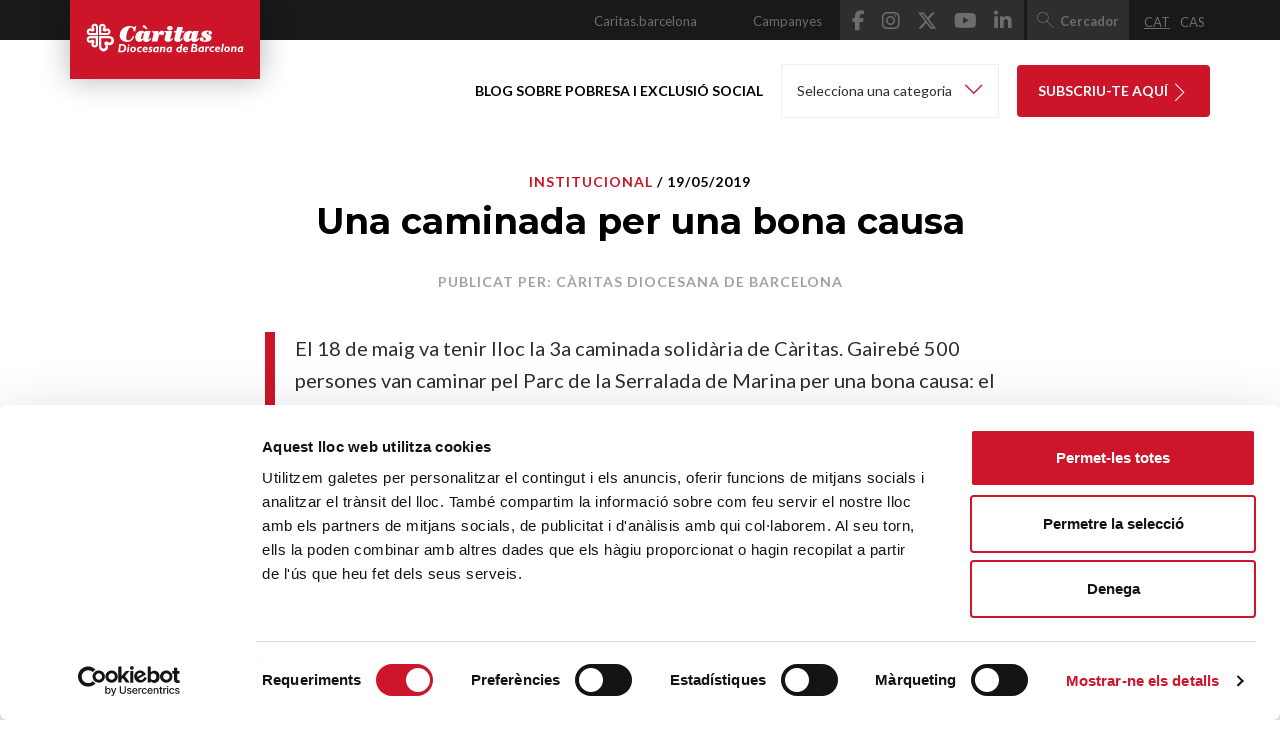

--- FILE ---
content_type: text/html; charset=UTF-8
request_url: https://blog.caritas.barcelona/institucional/una-caminada-per-una-bona-causa/
body_size: 132238
content:
<!DOCTYPE html>
<html dir="ltr" lang="ca" prefix="og: https://ogp.me/ns#">

<head>
	<title>Una caminada per una bona causa | Blog de Cáritas Barcelona</title>
	<meta charset="UTF-8" />
<script type="text/javascript">
/* <![CDATA[ */
var gform;gform||(document.addEventListener("gform_main_scripts_loaded",function(){gform.scriptsLoaded=!0}),document.addEventListener("gform/theme/scripts_loaded",function(){gform.themeScriptsLoaded=!0}),window.addEventListener("DOMContentLoaded",function(){gform.domLoaded=!0}),gform={domLoaded:!1,scriptsLoaded:!1,themeScriptsLoaded:!1,isFormEditor:()=>"function"==typeof InitializeEditor,callIfLoaded:function(o){return!(!gform.domLoaded||!gform.scriptsLoaded||!gform.themeScriptsLoaded&&!gform.isFormEditor()||(gform.isFormEditor()&&console.warn("The use of gform.initializeOnLoaded() is deprecated in the form editor context and will be removed in Gravity Forms 3.1."),o(),0))},initializeOnLoaded:function(o){gform.callIfLoaded(o)||(document.addEventListener("gform_main_scripts_loaded",()=>{gform.scriptsLoaded=!0,gform.callIfLoaded(o)}),document.addEventListener("gform/theme/scripts_loaded",()=>{gform.themeScriptsLoaded=!0,gform.callIfLoaded(o)}),window.addEventListener("DOMContentLoaded",()=>{gform.domLoaded=!0,gform.callIfLoaded(o)}))},hooks:{action:{},filter:{}},addAction:function(o,r,e,t){gform.addHook("action",o,r,e,t)},addFilter:function(o,r,e,t){gform.addHook("filter",o,r,e,t)},doAction:function(o){gform.doHook("action",o,arguments)},applyFilters:function(o){return gform.doHook("filter",o,arguments)},removeAction:function(o,r){gform.removeHook("action",o,r)},removeFilter:function(o,r,e){gform.removeHook("filter",o,r,e)},addHook:function(o,r,e,t,n){null==gform.hooks[o][r]&&(gform.hooks[o][r]=[]);var d=gform.hooks[o][r];null==n&&(n=r+"_"+d.length),gform.hooks[o][r].push({tag:n,callable:e,priority:t=null==t?10:t})},doHook:function(r,o,e){var t;if(e=Array.prototype.slice.call(e,1),null!=gform.hooks[r][o]&&((o=gform.hooks[r][o]).sort(function(o,r){return o.priority-r.priority}),o.forEach(function(o){"function"!=typeof(t=o.callable)&&(t=window[t]),"action"==r?t.apply(null,e):e[0]=t.apply(null,e)})),"filter"==r)return e[0]},removeHook:function(o,r,t,n){var e;null!=gform.hooks[o][r]&&(e=(e=gform.hooks[o][r]).filter(function(o,r,e){return!!(null!=n&&n!=o.tag||null!=t&&t!=o.priority)}),gform.hooks[o][r]=e)}});
/* ]]> */
</script>

	<link rel="profile" href="http://gmpg.org/xfn/11" />
	<link rel="pingback" href="https://blog.caritas.barcelona/xmlrpc.php" />
	<meta http-equiv="x-ua-compatible" content="ie=edge">
	<meta name="viewport" content="width=device-width, initial-scale=1">

	
	<!-- Google Tag Manager Versión final-->
	<script>
		(function(w, d, s, l, i) {
			w[l] = w[l] || [];
			w[l].push({
				'gtm.start': new Date().getTime(),
				event: 'gtm.js'
			});
			var f = d.getElementsByTagName(s)[0],
				j = d.createElement(s),
				dl = l != 'dataLayer' ? '&l=' + l : '';
			j.async = true;
			j.src =
				'https://www.googletagmanager.com/gtm.js?id=' + i + dl;
			f.parentNode.insertBefore(j, f);
		})(window, document, 'script', 'dataLayer', 'GTM-KZSGG78');
	</script>
	<!-- End Google Tag Manager Versión final-->

	<script>
		! function(f, b, e, v, n, t, s) {
			if (f.fbq) return;
			n = f.fbq = function() {
				n.callMethod ?
					n.callMethod.apply(n, arguments) : n.queue.push(arguments)
			};
			if (!f._fbq) f._fbq = n;
			n.push = n;
			n.loaded = !0;
			n.version = '2.0';
			n.queue = [];
			t = b.createElement(e);
			t.async = !0;
			t.src = v;
			s = b.getElementsByTagName(e)[0];
			s.parentNode.insertBefore(t, s)
		}(window,
			document, 'script', 'https://connect.facebook.net/en_US/fbevents.js');
		fbq('init', '2005751746326719'); // Insert your pixel ID here.
		fbq('track', 'PageView');
	</script>
	<noscript>
		<img height="1" width="1" style="display:none" src="https://www.facebook.com/tr?id=2005751746326719&ev=PageView&noscript=1" />
	</noscript> 
	
		<!-- All in One SEO 4.9.3 - aioseo.com -->
	<meta name="description" content="Gairebé 500 persones van caminar pel Parc de la Serralada de Marina per una bona causa: el projecte d&#039;inserció laboral Feina amb Cor" />
	<meta name="robots" content="max-snippet:-1, max-image-preview:large, max-video-preview:-1" />
	<meta name="author" content="Càritas Diocesana de Barcelona"/>
	<meta name="keywords" content="caminada càritas,3a caminada solidària,institucional" />
	<link rel="canonical" href="https://blog.caritas.barcelona/institucional/una-caminada-per-una-bona-causa/" />
	<meta name="generator" content="All in One SEO (AIOSEO) 4.9.3" />
		<meta property="og:locale" content="ca_ES" />
		<meta property="og:site_name" content="Blog de Cáritas Barcelona" />
		<meta property="og:type" content="article" />
		<meta property="og:title" content="Una caminada per una bona causa | Blog de Cáritas Barcelona" />
		<meta property="og:description" content="Gairebé 500 persones van caminar pel Parc de la Serralada de Marina per una bona causa: el projecte d&#039;inserció laboral Feina amb Cor" />
		<meta property="og:url" content="https://blog.caritas.barcelona/institucional/una-caminada-per-una-bona-causa/" />
		<meta property="fb:admins" content="100006058908787" />
		<meta property="og:image" content="https://blog.caritas.barcelona/wp-content/uploads/sites/2/2019/04/Caminada_Solidaria-caritas-barcelona-1.jpg" />
		<meta property="og:image:secure_url" content="https://blog.caritas.barcelona/wp-content/uploads/sites/2/2019/04/Caminada_Solidaria-caritas-barcelona-1.jpg" />
		<meta property="og:image:width" content="900" />
		<meta property="og:image:height" content="600" />
		<meta property="article:tag" content="caminada càritas" />
		<meta property="article:tag" content="3a caminada solidària" />
		<meta property="article:tag" content="institucional" />
		<meta property="article:published_time" content="2019-05-19T12:52:07+00:00" />
		<meta property="article:modified_time" content="2019-05-24T07:53:51+00:00" />
		<meta property="article:publisher" content="https://www.facebook.com/caritasbarcelona/" />
		<meta name="twitter:card" content="summary_large_image" />
		<meta name="twitter:site" content="@caritasbcn" />
		<meta name="twitter:title" content="Una caminada per una bona causa | Blog de Cáritas Barcelona" />
		<meta name="twitter:description" content="Gairebé 500 persones van caminar pel Parc de la Serralada de Marina per una bona causa: el projecte d&#039;inserció laboral Feina amb Cor" />
		<meta name="twitter:creator" content="@caritasbcn" />
		<meta name="twitter:image" content="https://blog.caritas.barcelona/wp-content/uploads/sites/2/2019/04/Caminada_Solidaria-caritas-barcelona-1.jpg" />
		<script type="application/ld+json" class="aioseo-schema">
			{"@context":"https:\/\/schema.org","@graph":[{"@type":"BlogPosting","@id":"https:\/\/blog.caritas.barcelona\/institucional\/una-caminada-per-una-bona-causa\/#blogposting","name":"Una caminada per una bona causa | Blog de C\u00e1ritas Barcelona","headline":"Una caminada per una bona causa","author":{"@id":"https:\/\/blog.caritas.barcelona\/author\/gestorwebcaritas17\/#author"},"publisher":{"@id":"https:\/\/blog.caritas.barcelona\/#organization"},"image":{"@type":"ImageObject","url":"https:\/\/blog.caritas.barcelona\/wp-content\/uploads\/sites\/2\/2019\/04\/Caminada_Solidaria-caritas-barcelona-1.jpg","width":900,"height":600},"datePublished":"2019-05-19T14:52:07+02:00","dateModified":"2019-05-24T09:53:51+02:00","inLanguage":"ca","mainEntityOfPage":{"@id":"https:\/\/blog.caritas.barcelona\/institucional\/una-caminada-per-una-bona-causa\/#webpage"},"isPartOf":{"@id":"https:\/\/blog.caritas.barcelona\/institucional\/una-caminada-per-una-bona-causa\/#webpage"},"articleSection":"Institucional, caminada c\u00e0ritas, 3a caminada solid\u00e0ria, C\u00e0ritas Diocesana de Barcelona"},{"@type":"BreadcrumbList","@id":"https:\/\/blog.caritas.barcelona\/institucional\/una-caminada-per-una-bona-causa\/#breadcrumblist","itemListElement":[{"@type":"ListItem","@id":"https:\/\/blog.caritas.barcelona#listItem","position":1,"name":"Home","item":"https:\/\/blog.caritas.barcelona","nextItem":{"@type":"ListItem","@id":"https:\/\/blog.caritas.barcelona\/institucional\/#listItem","name":"Institucional"}},{"@type":"ListItem","@id":"https:\/\/blog.caritas.barcelona\/institucional\/#listItem","position":2,"name":"Institucional","item":"https:\/\/blog.caritas.barcelona\/institucional\/","nextItem":{"@type":"ListItem","@id":"https:\/\/blog.caritas.barcelona\/institucional\/una-caminada-per-una-bona-causa\/#listItem","name":"Una caminada per una bona causa"},"previousItem":{"@type":"ListItem","@id":"https:\/\/blog.caritas.barcelona#listItem","name":"Home"}},{"@type":"ListItem","@id":"https:\/\/blog.caritas.barcelona\/institucional\/una-caminada-per-una-bona-causa\/#listItem","position":3,"name":"Una caminada per una bona causa","previousItem":{"@type":"ListItem","@id":"https:\/\/blog.caritas.barcelona\/institucional\/#listItem","name":"Institucional"}}]},{"@type":"Organization","@id":"https:\/\/blog.caritas.barcelona\/#organization","name":"Blog de C\u00e1ritas Barcelona","url":"https:\/\/blog.caritas.barcelona\/","sameAs":["https:\/\/twitter.com\/caritasbcn","https:\/\/www.instagram.com\/caritasbcn\/","https:\/\/www.youtube.com\/user\/caritasbcn","https:\/\/www.linkedin.com\/company\/c\u00e0ritas-barcelona"]},{"@type":"Person","@id":"https:\/\/blog.caritas.barcelona\/author\/gestorwebcaritas17\/#author","url":"https:\/\/blog.caritas.barcelona\/author\/gestorwebcaritas17\/","name":"C\u00e0ritas Diocesana de Barcelona"},{"@type":"WebPage","@id":"https:\/\/blog.caritas.barcelona\/institucional\/una-caminada-per-una-bona-causa\/#webpage","url":"https:\/\/blog.caritas.barcelona\/institucional\/una-caminada-per-una-bona-causa\/","name":"Una caminada per una bona causa | Blog de C\u00e1ritas Barcelona","description":"Gaireb\u00e9 500 persones van caminar pel Parc de la Serralada de Marina per una bona causa: el projecte d'inserci\u00f3 laboral Feina amb Cor","inLanguage":"ca","isPartOf":{"@id":"https:\/\/blog.caritas.barcelona\/#website"},"breadcrumb":{"@id":"https:\/\/blog.caritas.barcelona\/institucional\/una-caminada-per-una-bona-causa\/#breadcrumblist"},"author":{"@id":"https:\/\/blog.caritas.barcelona\/author\/gestorwebcaritas17\/#author"},"creator":{"@id":"https:\/\/blog.caritas.barcelona\/author\/gestorwebcaritas17\/#author"},"image":{"@type":"ImageObject","url":"https:\/\/blog.caritas.barcelona\/wp-content\/uploads\/sites\/2\/2019\/04\/Caminada_Solidaria-caritas-barcelona-1.jpg","@id":"https:\/\/blog.caritas.barcelona\/institucional\/una-caminada-per-una-bona-causa\/#mainImage","width":900,"height":600},"primaryImageOfPage":{"@id":"https:\/\/blog.caritas.barcelona\/institucional\/una-caminada-per-una-bona-causa\/#mainImage"},"datePublished":"2019-05-19T14:52:07+02:00","dateModified":"2019-05-24T09:53:51+02:00"},{"@type":"WebSite","@id":"https:\/\/blog.caritas.barcelona\/#website","url":"https:\/\/blog.caritas.barcelona\/","name":"Blog de C\u00e1ritas Barcelona","inLanguage":"ca","publisher":{"@id":"https:\/\/blog.caritas.barcelona\/#organization"}}]}
		</script>
		<!-- All in One SEO -->

<link rel="alternate" hreflang="ca" href="https://blog.caritas.barcelona/institucional/una-caminada-per-una-bona-causa/" />
<link rel="alternate" hreflang="es" href="https://blog.caritas.barcelona/es/institucional-es/caminata-por-una-buena-causa/" />
<link rel="alternate" hreflang="x-default" href="https://blog.caritas.barcelona/institucional/una-caminada-per-una-bona-causa/" />
<link rel='dns-prefetch' href='//ws.sharethis.com' />
<link rel='dns-prefetch' href='//platform-api.sharethis.com' />
<link rel='dns-prefetch' href='//maxcdn.bootstrapcdn.com' />
<link rel="alternate" title="oEmbed (JSON)" type="application/json+oembed" href="https://blog.caritas.barcelona/wp-json/oembed/1.0/embed?url=https%3A%2F%2Fblog.caritas.barcelona%2Finstitucional%2Funa-caminada-per-una-bona-causa%2F" />
<link rel="alternate" title="oEmbed (XML)" type="text/xml+oembed" href="https://blog.caritas.barcelona/wp-json/oembed/1.0/embed?url=https%3A%2F%2Fblog.caritas.barcelona%2Finstitucional%2Funa-caminada-per-una-bona-causa%2F&#038;format=xml" />
<style id='wp-img-auto-sizes-contain-inline-css' type='text/css'>
img:is([sizes=auto i],[sizes^="auto," i]){contain-intrinsic-size:3000px 1500px}
/*# sourceURL=wp-img-auto-sizes-contain-inline-css */
</style>
<link rel='stylesheet' id='sbi_styles-css' href='https://blog.caritas.barcelona/wp-content/plugins/instagram-feed/css/sbi-styles.min.css?ver=6.10.0' type='text/css' media='all' />
<style id='wp-emoji-styles-inline-css' type='text/css'>

	img.wp-smiley, img.emoji {
		display: inline !important;
		border: none !important;
		box-shadow: none !important;
		height: 1em !important;
		width: 1em !important;
		margin: 0 0.07em !important;
		vertical-align: -0.1em !important;
		background: none !important;
		padding: 0 !important;
	}
/*# sourceURL=wp-emoji-styles-inline-css */
</style>
<link rel='stylesheet' id='wp-block-library-css' href='https://blog.caritas.barcelona/wp-includes/css/dist/block-library/style.min.css?ver=6.9' type='text/css' media='all' />
<style id='global-styles-inline-css' type='text/css'>
:root{--wp--preset--aspect-ratio--square: 1;--wp--preset--aspect-ratio--4-3: 4/3;--wp--preset--aspect-ratio--3-4: 3/4;--wp--preset--aspect-ratio--3-2: 3/2;--wp--preset--aspect-ratio--2-3: 2/3;--wp--preset--aspect-ratio--16-9: 16/9;--wp--preset--aspect-ratio--9-16: 9/16;--wp--preset--color--black: #000000;--wp--preset--color--cyan-bluish-gray: #abb8c3;--wp--preset--color--white: #ffffff;--wp--preset--color--pale-pink: #f78da7;--wp--preset--color--vivid-red: #cf2e2e;--wp--preset--color--luminous-vivid-orange: #ff6900;--wp--preset--color--luminous-vivid-amber: #fcb900;--wp--preset--color--light-green-cyan: #7bdcb5;--wp--preset--color--vivid-green-cyan: #00d084;--wp--preset--color--pale-cyan-blue: #8ed1fc;--wp--preset--color--vivid-cyan-blue: #0693e3;--wp--preset--color--vivid-purple: #9b51e0;--wp--preset--gradient--vivid-cyan-blue-to-vivid-purple: linear-gradient(135deg,rgb(6,147,227) 0%,rgb(155,81,224) 100%);--wp--preset--gradient--light-green-cyan-to-vivid-green-cyan: linear-gradient(135deg,rgb(122,220,180) 0%,rgb(0,208,130) 100%);--wp--preset--gradient--luminous-vivid-amber-to-luminous-vivid-orange: linear-gradient(135deg,rgb(252,185,0) 0%,rgb(255,105,0) 100%);--wp--preset--gradient--luminous-vivid-orange-to-vivid-red: linear-gradient(135deg,rgb(255,105,0) 0%,rgb(207,46,46) 100%);--wp--preset--gradient--very-light-gray-to-cyan-bluish-gray: linear-gradient(135deg,rgb(238,238,238) 0%,rgb(169,184,195) 100%);--wp--preset--gradient--cool-to-warm-spectrum: linear-gradient(135deg,rgb(74,234,220) 0%,rgb(151,120,209) 20%,rgb(207,42,186) 40%,rgb(238,44,130) 60%,rgb(251,105,98) 80%,rgb(254,248,76) 100%);--wp--preset--gradient--blush-light-purple: linear-gradient(135deg,rgb(255,206,236) 0%,rgb(152,150,240) 100%);--wp--preset--gradient--blush-bordeaux: linear-gradient(135deg,rgb(254,205,165) 0%,rgb(254,45,45) 50%,rgb(107,0,62) 100%);--wp--preset--gradient--luminous-dusk: linear-gradient(135deg,rgb(255,203,112) 0%,rgb(199,81,192) 50%,rgb(65,88,208) 100%);--wp--preset--gradient--pale-ocean: linear-gradient(135deg,rgb(255,245,203) 0%,rgb(182,227,212) 50%,rgb(51,167,181) 100%);--wp--preset--gradient--electric-grass: linear-gradient(135deg,rgb(202,248,128) 0%,rgb(113,206,126) 100%);--wp--preset--gradient--midnight: linear-gradient(135deg,rgb(2,3,129) 0%,rgb(40,116,252) 100%);--wp--preset--font-size--small: 13px;--wp--preset--font-size--medium: 20px;--wp--preset--font-size--large: 36px;--wp--preset--font-size--x-large: 42px;--wp--preset--spacing--20: 0.44rem;--wp--preset--spacing--30: 0.67rem;--wp--preset--spacing--40: 1rem;--wp--preset--spacing--50: 1.5rem;--wp--preset--spacing--60: 2.25rem;--wp--preset--spacing--70: 3.38rem;--wp--preset--spacing--80: 5.06rem;--wp--preset--shadow--natural: 6px 6px 9px rgba(0, 0, 0, 0.2);--wp--preset--shadow--deep: 12px 12px 50px rgba(0, 0, 0, 0.4);--wp--preset--shadow--sharp: 6px 6px 0px rgba(0, 0, 0, 0.2);--wp--preset--shadow--outlined: 6px 6px 0px -3px rgb(255, 255, 255), 6px 6px rgb(0, 0, 0);--wp--preset--shadow--crisp: 6px 6px 0px rgb(0, 0, 0);}:where(.is-layout-flex){gap: 0.5em;}:where(.is-layout-grid){gap: 0.5em;}body .is-layout-flex{display: flex;}.is-layout-flex{flex-wrap: wrap;align-items: center;}.is-layout-flex > :is(*, div){margin: 0;}body .is-layout-grid{display: grid;}.is-layout-grid > :is(*, div){margin: 0;}:where(.wp-block-columns.is-layout-flex){gap: 2em;}:where(.wp-block-columns.is-layout-grid){gap: 2em;}:where(.wp-block-post-template.is-layout-flex){gap: 1.25em;}:where(.wp-block-post-template.is-layout-grid){gap: 1.25em;}.has-black-color{color: var(--wp--preset--color--black) !important;}.has-cyan-bluish-gray-color{color: var(--wp--preset--color--cyan-bluish-gray) !important;}.has-white-color{color: var(--wp--preset--color--white) !important;}.has-pale-pink-color{color: var(--wp--preset--color--pale-pink) !important;}.has-vivid-red-color{color: var(--wp--preset--color--vivid-red) !important;}.has-luminous-vivid-orange-color{color: var(--wp--preset--color--luminous-vivid-orange) !important;}.has-luminous-vivid-amber-color{color: var(--wp--preset--color--luminous-vivid-amber) !important;}.has-light-green-cyan-color{color: var(--wp--preset--color--light-green-cyan) !important;}.has-vivid-green-cyan-color{color: var(--wp--preset--color--vivid-green-cyan) !important;}.has-pale-cyan-blue-color{color: var(--wp--preset--color--pale-cyan-blue) !important;}.has-vivid-cyan-blue-color{color: var(--wp--preset--color--vivid-cyan-blue) !important;}.has-vivid-purple-color{color: var(--wp--preset--color--vivid-purple) !important;}.has-black-background-color{background-color: var(--wp--preset--color--black) !important;}.has-cyan-bluish-gray-background-color{background-color: var(--wp--preset--color--cyan-bluish-gray) !important;}.has-white-background-color{background-color: var(--wp--preset--color--white) !important;}.has-pale-pink-background-color{background-color: var(--wp--preset--color--pale-pink) !important;}.has-vivid-red-background-color{background-color: var(--wp--preset--color--vivid-red) !important;}.has-luminous-vivid-orange-background-color{background-color: var(--wp--preset--color--luminous-vivid-orange) !important;}.has-luminous-vivid-amber-background-color{background-color: var(--wp--preset--color--luminous-vivid-amber) !important;}.has-light-green-cyan-background-color{background-color: var(--wp--preset--color--light-green-cyan) !important;}.has-vivid-green-cyan-background-color{background-color: var(--wp--preset--color--vivid-green-cyan) !important;}.has-pale-cyan-blue-background-color{background-color: var(--wp--preset--color--pale-cyan-blue) !important;}.has-vivid-cyan-blue-background-color{background-color: var(--wp--preset--color--vivid-cyan-blue) !important;}.has-vivid-purple-background-color{background-color: var(--wp--preset--color--vivid-purple) !important;}.has-black-border-color{border-color: var(--wp--preset--color--black) !important;}.has-cyan-bluish-gray-border-color{border-color: var(--wp--preset--color--cyan-bluish-gray) !important;}.has-white-border-color{border-color: var(--wp--preset--color--white) !important;}.has-pale-pink-border-color{border-color: var(--wp--preset--color--pale-pink) !important;}.has-vivid-red-border-color{border-color: var(--wp--preset--color--vivid-red) !important;}.has-luminous-vivid-orange-border-color{border-color: var(--wp--preset--color--luminous-vivid-orange) !important;}.has-luminous-vivid-amber-border-color{border-color: var(--wp--preset--color--luminous-vivid-amber) !important;}.has-light-green-cyan-border-color{border-color: var(--wp--preset--color--light-green-cyan) !important;}.has-vivid-green-cyan-border-color{border-color: var(--wp--preset--color--vivid-green-cyan) !important;}.has-pale-cyan-blue-border-color{border-color: var(--wp--preset--color--pale-cyan-blue) !important;}.has-vivid-cyan-blue-border-color{border-color: var(--wp--preset--color--vivid-cyan-blue) !important;}.has-vivid-purple-border-color{border-color: var(--wp--preset--color--vivid-purple) !important;}.has-vivid-cyan-blue-to-vivid-purple-gradient-background{background: var(--wp--preset--gradient--vivid-cyan-blue-to-vivid-purple) !important;}.has-light-green-cyan-to-vivid-green-cyan-gradient-background{background: var(--wp--preset--gradient--light-green-cyan-to-vivid-green-cyan) !important;}.has-luminous-vivid-amber-to-luminous-vivid-orange-gradient-background{background: var(--wp--preset--gradient--luminous-vivid-amber-to-luminous-vivid-orange) !important;}.has-luminous-vivid-orange-to-vivid-red-gradient-background{background: var(--wp--preset--gradient--luminous-vivid-orange-to-vivid-red) !important;}.has-very-light-gray-to-cyan-bluish-gray-gradient-background{background: var(--wp--preset--gradient--very-light-gray-to-cyan-bluish-gray) !important;}.has-cool-to-warm-spectrum-gradient-background{background: var(--wp--preset--gradient--cool-to-warm-spectrum) !important;}.has-blush-light-purple-gradient-background{background: var(--wp--preset--gradient--blush-light-purple) !important;}.has-blush-bordeaux-gradient-background{background: var(--wp--preset--gradient--blush-bordeaux) !important;}.has-luminous-dusk-gradient-background{background: var(--wp--preset--gradient--luminous-dusk) !important;}.has-pale-ocean-gradient-background{background: var(--wp--preset--gradient--pale-ocean) !important;}.has-electric-grass-gradient-background{background: var(--wp--preset--gradient--electric-grass) !important;}.has-midnight-gradient-background{background: var(--wp--preset--gradient--midnight) !important;}.has-small-font-size{font-size: var(--wp--preset--font-size--small) !important;}.has-medium-font-size{font-size: var(--wp--preset--font-size--medium) !important;}.has-large-font-size{font-size: var(--wp--preset--font-size--large) !important;}.has-x-large-font-size{font-size: var(--wp--preset--font-size--x-large) !important;}
/*# sourceURL=global-styles-inline-css */
</style>

<style id='classic-theme-styles-inline-css' type='text/css'>
/*! This file is auto-generated */
.wp-block-button__link{color:#fff;background-color:#32373c;border-radius:9999px;box-shadow:none;text-decoration:none;padding:calc(.667em + 2px) calc(1.333em + 2px);font-size:1.125em}.wp-block-file__button{background:#32373c;color:#fff;text-decoration:none}
/*# sourceURL=/wp-includes/css/classic-themes.min.css */
</style>
<link rel='stylesheet' id='ssbp_styles-css' href='https://blog.caritas.barcelona/wp-content/plugins/simple-share-buttons-plus/ssbp.min.css?ver=6.9' type='text/css' media='all' />
<link rel='stylesheet' id='ctf_styles-css' href='https://blog.caritas.barcelona/wp-content/plugins/custom-twitter-feeds-pro/css/ctf-styles.min.css?ver=2.4.1' type='text/css' media='all' />
<link rel='stylesheet' id='cff-css' href='https://blog.caritas.barcelona/wp-content/plugins/custom-facebook-feed/assets/css/cff-style.min.css?ver=4.3.4' type='text/css' media='all' />
<link rel='stylesheet' id='sb-font-awesome-css' href='https://maxcdn.bootstrapcdn.com/font-awesome/4.7.0/css/font-awesome.min.css' type='text/css' media='all' />
<link rel='stylesheet' id='wpml-legacy-horizontal-list-0-css' href='https://blog.caritas.barcelona/wp-content/plugins/sitepress-multilingual-cms/templates/language-switchers/legacy-list-horizontal/style.min.css?ver=1' type='text/css' media='all' />
<link rel='stylesheet' id='Normalize-css' href='https://blog.caritas.barcelona/wp-content/themes/CaritasBlog/css/normalize.min.css?ver=6.9' type='text/css' media='all' />
<link rel='stylesheet' id='bootstrap-css' href='https://blog.caritas.barcelona/wp-content/themes/CaritasBlog/css/bootstrap.min.css?ver=6.9' type='text/css' media='all' />
<link rel='stylesheet' id='Owlcarousel-css' href='https://blog.caritas.barcelona/wp-content/themes/CaritasBlog/css/owl.carousel.min.css?ver=6.9' type='text/css' media='all' />
<link rel='stylesheet' id='fontawesome-css' href='https://blog.caritas.barcelona/wp-content/themes/CaritasBlog/vendor/fontawesome/css/fontawesome.min.css?ver=6.7.2' type='text/css' media='all' />
<link rel='stylesheet' id='fontawesome-regular-css' href='https://blog.caritas.barcelona/wp-content/themes/CaritasBlog/vendor/fontawesome/css/regular.min.css?ver=6.7.2' type='text/css' media='all' />
<link rel='stylesheet' id='fontawesome-solid-css' href='https://blog.caritas.barcelona/wp-content/themes/CaritasBlog/vendor/fontawesome/css/solid.min.css?ver=6.7.2' type='text/css' media='all' />
<link rel='stylesheet' id='fontawesome-brands-css' href='https://blog.caritas.barcelona/wp-content/themes/CaritasBlog/vendor/fontawesome/css/brands.min.css?ver=6.7.2' type='text/css' media='all' />
<link rel='stylesheet' id='dashicons-css' href='https://blog.caritas.barcelona/wp-includes/css/dashicons.min.css?ver=6.9' type='text/css' media='all' />
<link rel='stylesheet' id='style-css' href='https://blog.caritas.barcelona/wp-content/themes/CaritasBlog/style.css?ver=6.9' type='text/css' media='all' />
<link rel='stylesheet' id='Lato-css' href='https://fonts.googleapis.com/css?family=Lato%3A300%2C300i%2C400%2C400i%2C700%2C700i%2C900%2C900i&#038;ver=6.9' type='text/css' media='all' />
<link rel='stylesheet' id='Montserrat-css' href='https://fonts.googleapis.com/css?family=Montserrat%3A400%2C400i%2C700%2C700i&#038;ver=6.9' type='text/css' media='all' />
<script type="text/javascript" id="wpml-cookie-js-extra">
/* <![CDATA[ */
var wpml_cookies = {"wp-wpml_current_language":{"value":"ca","expires":1,"path":"/"}};
var wpml_cookies = {"wp-wpml_current_language":{"value":"ca","expires":1,"path":"/"}};
//# sourceURL=wpml-cookie-js-extra
/* ]]> */
</script>
<script type="text/javascript" src="https://blog.caritas.barcelona/wp-content/plugins/sitepress-multilingual-cms/res/js/cookies/language-cookie.js?ver=484900" id="wpml-cookie-js" defer="defer" data-wp-strategy="defer"></script>
<script type="text/javascript" src="https://blog.caritas.barcelona/wp-includes/js/jquery/jquery.min.js?ver=3.7.1" id="jquery-core-js"></script>
<script type="text/javascript" src="https://blog.caritas.barcelona/wp-includes/js/jquery/jquery-migrate.min.js?ver=3.4.1" id="jquery-migrate-js"></script>
<script id='st_insights_js'type="text/javascript" src="https://ws.sharethis.com/button/st_insights.js?publisher=4d48b7c5-0ae3-43d4-bfbe-3ff8c17a8ae6&amp;product=simple-share-pro" id="ssbp-sharethis-js"></script>
<script type="text/javascript" src="//platform-api.sharethis.com/js/sharethis.js?ver=8.5.3#property=682f31b4bde97c0013e1de77&amp;product=gdpr-compliance-tool-v2&amp;source=simple-share-buttons-adder-wordpress" id="simple-share-buttons-adder-mu-js"></script>
<link rel="https://api.w.org/" href="https://blog.caritas.barcelona/wp-json/" /><link rel="alternate" title="JSON" type="application/json" href="https://blog.caritas.barcelona/wp-json/wp/v2/posts/8012" /><meta name="generator" content="WPML ver:4.8.4 stt:8,2;" />
<link rel="icon" href="https://blog.caritas.barcelona/wp-content/uploads/sites/2/2017/07/cropped-favicon-512-32x32.png" sizes="32x32" />
<link rel="icon" href="https://blog.caritas.barcelona/wp-content/uploads/sites/2/2017/07/cropped-favicon-512-192x192.png" sizes="192x192" />
<link rel="apple-touch-icon" href="https://blog.caritas.barcelona/wp-content/uploads/sites/2/2017/07/cropped-favicon-512-180x180.png" />
<meta name="msapplication-TileImage" content="https://blog.caritas.barcelona/wp-content/uploads/sites/2/2017/07/cropped-favicon-512-270x270.png" />

	<!-- HTML5 shim and Respond.js for IE8 support of HTML5 elements and media queries -->
	<!--[if lt IE 9]>
	      <script src="https://oss.maxcdn.com/html5shiv/3.7.3/html5shiv.min.js"></script>
	      <script src="https://oss.maxcdn.com/respond/1.4.2/respond.min.js"></script>
	    <![endif]-->

<link rel='stylesheet' id='gforms_reset_css-css' href='https://blog.caritas.barcelona/wp-content/plugins/gravityforms/legacy/css/formreset.min.css?ver=2.9.25' type='text/css' media='all' />
<link rel='stylesheet' id='gforms_formsmain_css-css' href='https://blog.caritas.barcelona/wp-content/plugins/gravityforms/legacy/css/formsmain.min.css?ver=2.9.25' type='text/css' media='all' />
<link rel='stylesheet' id='gforms_ready_class_css-css' href='https://blog.caritas.barcelona/wp-content/plugins/gravityforms/legacy/css/readyclass.min.css?ver=2.9.25' type='text/css' media='all' />
<link rel='stylesheet' id='gforms_browsers_css-css' href='https://blog.caritas.barcelona/wp-content/plugins/gravityforms/legacy/css/browsers.min.css?ver=2.9.25' type='text/css' media='all' />
<link rel='stylesheet' id='gaddon_form_settings_css-css' href='https://blog.caritas.barcelona/wp-content/plugins/gravityforms/includes/addon/css/gaddon_settings.min.css?ver=2.9.25' type='text/css' media='all' />
<link rel='stylesheet' id='gform_chosen-css' href='https://blog.caritas.barcelona/wp-content/plugins/gravityforms/legacy/css/chosen.min.css?ver=2.9.25' type='text/css' media='all' />
<link rel='stylesheet' id='gfdcrm-admin-css-css' href='https://blog.caritas.barcelona/wp-content/plugins/gravityformsdynamicscrm/assets/css/admin.css?ver=1.8.2' type='text/css' media='all' />
</head>

<body class="wp-singular post-template-default single single-post postid-8012 single-format-standard wp-theme-CaritasBlog">

	<!-- Google Tag Manager (noscript) versión final -->
	<noscript><iframe src="https://www.googletagmanager.com/ns.html?id=GTM-KZSGG78"
			height="0" width="0" style="display:none;visibility:hidden"></iframe></noscript>
	<!-- End Google Tag Manager (noscript) versión final -->


	

	<!-- MODAL CTA DONATIUS -->

	

	<div class="container-fluid preheader hidden-xs hidden-sm">
		<div class="row">
			<div class="col-md-12 section-preheader">
				<div class="container">
					<div class="row">
						<div class="col-md-1">

							<a class="navbar-brand" href="https://blog.caritas.barcelona">
									
		
		<svg version="1.1" id="brand-caritas" xmlns="http://www.w3.org/2000/svg" xmlns:xlink="http://www.w3.org/1999/xlink" x="0px"
			 y="0px" viewBox="0 0 382.9 94.2" style="enable-background:new 0 0 382.9 94.2;" xml:space="preserve">
		<style type="text/css">
			.st0{fill-rule:evenodd;clip-rule:evenodd;fill:#CE0E2D;}
			.st1{fill:#CE0E2D;}
		</style>
		<g>
			<path class="st0" d="M20.5,20.7c0,2.7,2.2,1.7,2.2,5.5c0,3.1-1.6,5.6-5,5.6s-3.1-2.1-5.6-2.1c-1.4,0-2.7,1.1-2.7,2.8
				c0,1.7,1,2.6,2.7,2.6h14V20.8c0-2.6-2-2.9-2.8-2.9C22.4,17.9,20.5,18.7,20.5,20.7L20.5,20.7z M31.3,40.2V21.8c0-5.7-3.4-9-7.9-9
				s-8,3.6-8,7c0,3.4,1.4,5.6,1.4,5.6s-2.9-1.2-4.9-1.2c-2.7,0-7.6,2.1-7.6,7.8c0,5.7,3.4,8.3,8.1,8.3H31.3L31.3,40.2z"/>
			<path class="st0" d="M53.2,29.4c-2.7,0-1.7,2.2-5.4,2.2c-3.1,0-5.6-1.6-5.6-5.1c0-3.5,2.1-3.1,2.1-5.7c0-1.4-1.1-2.7-2.8-2.7
				s-2.6,1-2.6,2.7v14.1H53c2.6,0,2.9-2,2.9-2.8C55.9,31.4,55.2,29.4,53.2,29.4L53.2,29.4z M33.7,40.2H52c5.7,0,9-3.4,9-7.9
				c0-4.5-3.6-8.1-7-8.1c-3.4,0-5.5,1.4-5.5,1.4s1.2-2.9,1.2-4.9c0-2.7-2.1-7.6-7.8-7.6c-5.7,0-8.3,3.4-8.3,8.1V40.2L33.7,40.2z"/>
			<path class="st0" d="M49.5,67.3c0-3.6-3.2-2.6-3.2-7.2c0-1.9,1.5-5.1,5.2-5.1c3.3,0,3.1,3.2,7,3.2c2.6,0,4.5-2.6,4.5-5.5
				c0-2.3-1.4-4.9-5.6-4.9H38.9v18.7c0,3.5,2.2,5.9,5.4,5.9C47.1,72.5,49.5,70,49.5,67.3L49.5,67.3z M33.7,42.6V67
				c0,7.6,5,12.2,10.9,12.2c5.9,0,10.6-5.5,10.6-10c0-4.5-1.1-5.9-1.1-5.9s2.5,1.1,5.2,1.1c3.6,0,10.2-2.9,10.2-10.5
				c0-7.6-5.2-11.3-10.7-11.3H33.7L33.7,42.6z"/>
			<path class="st0" d="M11.7,53.4c2.7,0,1.7-2.2,5.4-2.2c3.1,0,5.6,1.6,5.6,5.1c0,3.5-2.1,3.1-2.1,5.7c0,1.4,1.1,2.7,2.8,2.7
				s2.6-1,2.6-2.7V47.9H11.9c-2.6,0-2.9,2-2.9,2.8C9,51.5,9.8,53.4,11.7,53.4L11.7,53.4z M31.3,42.6H12.9c-5.7,0-9,3.4-9,7.9
				c0,4.5,3.6,8.1,7,8.1c3.4,0,5.5-1.4,5.5-1.4s-1.2,2.9-1.2,4.9c0,2.7,2.1,7.6,7.8,7.6c5.7,0,8.3-3.4,8.3-8.1V42.6L31.3,42.6z"/>
			<path class="st0" d="M256,61l-2.8,19.6h9.6c4.8,0,6.7-3.3,6.7-5.7c0-2.2-1.4-4.1-3.6-4.8c1.9-0.9,2.8-2.5,2.8-4.4
				c0-2.3-1.5-4.7-6.5-4.7H256L256,61z M259.7,64.3h2.2c1.9,0,2.8,0.8,2.8,2c0,1.2-0.8,2.3-2.8,2.3h-2.8L259.7,64.3L259.7,64.3z
				 M258.6,71.9h3c2,0,3.6,0.8,3.6,2.6c0,1.5-0.9,2.9-3.5,2.9h-4L258.6,71.9L258.6,71.9z"/>
			<path class="st0" d="M285.2,67.8c-1.6-0.3-2.8-0.4-4.4-0.4c-7,0-9.4,4.1-9.4,7.9c0,3.3,1.9,5.6,4.6,5.6c1.3,0,2.5-0.5,3.8-1.5
				l-0.2,1.2h3.9L285.2,67.8L285.2,67.8z M280,76.9c-0.9,0.7-1.9,1.2-2.8,1.2c-1.2,0-1.9-0.9-1.9-2.5c0-1.6,0.7-5.4,5.5-4.9L280,76.9
				L280,76.9z"/>
			<path class="st1" d="M292.4,67.6h-3.9l-1.8,13.1h3.9l1.1-7.8c0.4-0.9,1.4-1.9,2.4-1.9c0.6,0,1.2,0.4,1.8,1.4l1.8-3.6
				c-0.9-1-1.6-1.4-2.3-1.4c-0.9,0-2,0.7-3.2,2.2l-0.1-0.1L292.4,67.6L292.4,67.6z"/>
			<path class="st1" d="M309.5,67.8c-0.8-0.3-2.3-0.5-3.6-0.5c-4.7,0-8.4,3.1-8.4,7.2c0,3.7,2.7,6.3,6.6,6.3c1.3,0,2.9-0.2,4-0.5
				l0.5-3.5c-1.8,0.7-2.5,0.9-3.7,0.9c-2.2,0-3.4-1.1-3.4-3c0-2.3,2-4,4.6-4c0.5,0,0.8,0,1.2,0.1c0.4,0.1,0.8,0.2,1.6,0.5L309.5,67.8
				L309.5,67.8z"/>
			<path class="st0" d="M323.4,74.7c0.9-4.2-1.3-7.3-5.4-7.3c-3.9,0-7.1,3.2-7.1,7.2c0,3.9,2.5,6.4,6.5,6.4c1.3,0,2.9-0.3,4.5-0.9
				l0.7-3.3c-2.1,0.9-3.6,1.3-4.8,1.3c-1.9,0-3.2-1.2-3-3.4H323.4L323.4,74.7z M315.3,72.4c0.6-1.6,1.4-2.4,2.7-2.4
				c1.3,0,2.1,1,1.9,2.4H315.3L315.3,72.4z"/>
			<polygon class="st1" points="332.2,61 328.3,61 325.5,80.7 329.4,80.7 332.2,61 	"/>
			<path class="st0" d="M347,73.5c0-3.7-2.7-6.2-6.5-6.2c-4.1,0-7.5,3.3-7.5,7.2c0,3.5,2.9,6.3,6.6,6.3C343.8,80.9,347,77.7,347,73.5
				L347,73.5z M343,73.4c0,1.8-1.1,4.3-3.4,4.3c-1.1,0-2.6-0.9-2.6-2.9c0-1.3,0.8-4.3,3.3-4.3C342,70.5,343,71.7,343,73.4L343,73.4z"
				/>
			<path class="st1" d="M354.8,67.6h-3.9l-1.8,13.1h3.9l1.2-8.4c1.3-1.4,2.4-2,3.3-2c1,0,1.3,1.4,1.1,2.6l-1.1,7.8h3.9l1.1-8.1
				c0.4-2.7-0.4-5.2-3.4-5.2c-1.6,0-2.9,0.5-4.4,1.7L354.8,67.6L354.8,67.6z"/>
			<path class="st0" d="M379,67.8c-1.6-0.3-2.8-0.4-4.4-0.4c-7,0-9.4,4.1-9.4,7.9c0,3.3,1.9,5.6,4.6,5.6c1.3,0,2.5-0.5,3.8-1.5
				l-0.2,1.2h3.9L379,67.8L379,67.8z M373.9,76.9c-0.9,0.7-1.9,1.2-2.8,1.2c-1.2,0-1.9-0.9-1.9-2.5c0-1.6,0.7-5.4,5.5-4.9L373.9,76.9
				L373.9,76.9z"/>
			<path class="st0" d="M82,61.5l-2.7,19.6h10.1c5.2,0,9.2-4.2,9.2-10.1c0-4.3-2.3-9.6-10.1-9.6H82L82,61.5z M85.7,64.8h2
				c4.3,0,6.6,2.8,6.6,6.2c0,3.4-1.9,6.8-6.5,6.8h-3.9L85.7,64.8L85.7,64.8z"/>
			<path class="st0" d="M106.1,68h-3.9l-1.8,13.1h3.9L106.1,68L106.1,68z M104.7,62.4c-1.1,0-2,0.9-2,2c0,1.1,0.9,2,2,2
				c1.1,0,2-0.9,2-2C106.7,63.3,105.8,62.4,104.7,62.4L104.7,62.4z"/>
			<path class="st0" d="M122,74c0-3.7-2.7-6.2-6.5-6.2c-4.1,0-7.5,3.3-7.5,7.2c0,3.5,2.9,6.3,6.6,6.3C118.8,81.4,122,78.1,122,74
				L122,74z M118,73.9c0,1.8-1.1,4.3-3.4,4.3c-1.1,0-2.6-0.9-2.6-2.9c0-1.3,0.8-4.3,3.3-4.3C117,71,118,72.1,118,73.9L118,73.9z"/>
			<path class="st1" d="M136.2,68.3c-0.8-0.3-2.3-0.5-3.6-0.5c-4.7,0-8.4,3.1-8.4,7.2c0,3.7,2.7,6.3,6.6,6.3c1.3,0,2.9-0.2,4-0.5
				l0.5-3.5c-1.8,0.7-2.5,0.9-3.7,0.9c-2.2,0-3.4-1.1-3.4-3c0-2.3,2-4,4.6-4c0.5,0,0.8,0,1.2,0.1c0.4,0.1,0.8,0.2,1.6,0.5L136.2,68.3
				L136.2,68.3z"/>
			<path class="st0" d="M150.1,75.1c0.9-4.2-1.3-7.3-5.4-7.3c-3.9,0-7.1,3.2-7.1,7.2c0,3.9,2.5,6.4,6.5,6.4c1.3,0,2.9-0.3,4.5-0.9
				l0.7-3.3c-2.1,0.9-3.6,1.3-4.8,1.3c-1.9,0-3.2-1.2-3-3.4H150.1L150.1,75.1z M142,72.9c0.6-1.6,1.4-2.4,2.7-2.4c1.3,0,2.1,1,1.9,2.4
				H142L142,72.9z"/>
			<path class="st1" d="M161.6,69c-1.5-0.8-2.7-1.2-4.1-1.2c-2.9,0-4.9,1.7-4.9,4.2c0,2.6,4.4,4,4.4,5.4c0,0.4-0.5,0.7-1.3,0.7
				c-1.2,0-2.5-0.5-3.6-0.9l-0.5,2.9c1.6,0.8,3,1.2,4.5,1.2c2.9,0,4.9-1.7,4.9-4.1c0-3.2-4.3-4.3-4.3-5.7c0-0.3,0.3-0.6,0.9-0.6
				c0.7,0,2.4,0.4,3.8,1.1L161.6,69L161.6,69z"/>
			<path class="st0" d="M177,68.2c-1.6-0.3-2.8-0.4-4.4-0.4c-7,0-9.4,4.1-9.4,7.9c0,3.3,1.9,5.6,4.6,5.6c1.3,0,2.5-0.5,3.8-1.5
				l-0.2,1.2h3.9L177,68.2L177,68.2z M171.9,77.3c-0.9,0.7-1.9,1.2-2.8,1.2c-1.2,0-1.9-0.9-1.9-2.5c0-1.6,0.7-5.4,5.5-4.9L171.9,77.3
				L171.9,77.3z"/>
			<path class="st1" d="M184.5,68h-3.9l-1.8,13.1h3.9l1.2-8.4c1.3-1.4,2.4-2,3.3-2c1,0,1.3,1.4,1.1,2.6l-1.1,7.8h3.9l1.1-8.1
				c0.4-2.7-0.4-5.2-3.4-5.2c-1.6,0-2.9,0.5-4.4,1.7L184.5,68L184.5,68z"/>
			<path class="st0" d="M208.7,68.2c-1.6-0.3-2.8-0.4-4.4-0.4c-7,0-9.4,4.1-9.4,7.9c0,3.3,1.9,5.6,4.6,5.6c1.3,0,2.5-0.5,3.8-1.5
				l-0.2,1.2h3.9L208.7,68.2L208.7,68.2z M203.6,77.3c-0.9,0.7-1.9,1.2-2.8,1.2c-1.2,0-1.9-0.9-1.9-2.5c0-1.6,0.7-5.4,5.5-4.9
				L203.6,77.3L203.6,77.3z"/>
			<path class="st0" d="M233.3,61.5h-3.9l-0.9,6.5c-0.5-0.1-1.2-0.1-1.9-0.1c-5.5,0-8.1,3.7-8.1,7.3c0,3.9,2.9,6.3,7.5,6.3
				c1.4,0,2.8-0.1,4.5-0.4L233.3,61.5L233.3,61.5z M227.1,78.1c-0.4,0.1-0.7,0.1-1.1,0.1c-2.2,0-3.5-1.2-3.5-3.1
				c0-2.2,1.8-4.3,5.5-3.9L227.1,78.1L227.1,78.1z"/>
			<path class="st0" d="M246.5,75.1c0.9-4.2-1.3-7.3-5.4-7.3c-3.9,0-7.1,3.2-7.1,7.2c0,3.9,2.5,6.4,6.5,6.4c1.3,0,2.9-0.3,4.5-0.9
				l0.7-3.3c-2.1,0.9-3.6,1.3-4.8,1.3c-1.9,0-3.2-1.2-3-3.4H246.5L246.5,75.1z M238.4,72.9c0.6-1.6,1.4-2.4,2.7-2.4
				c1.3,0,2.1,1,1.9,2.4H238.4L238.4,72.9z"/>
			<path class="st1" d="M150.4,26.3c0,0-4.6-6.4-5.5-7.7c-0.9-1.3-1.8-2.2-3.5-2.2c-1.7,0-3.3,0.8-3.3,2.8s1.2,2.4,3.1,3.5
				c1.9,1.2,5.9,3.6,5.9,3.6H150.4L150.4,26.3z"/>
			<path class="st0" d="M139.3,34.7c0.8,0,1.5,0,1.5,2.3c0,2.3-1.9,12.8-5,12.8c-1.8,0-1.7-1.9-1.7-2.4
				C134.1,46.9,136.3,34.7,139.3,34.7L139.3,34.7z M142.4,33.7l0.8-3.3h13.6c0,0-4,15.2-4.4,16.5c-0.4,1.3-0.9,3.1,0.2,3.5
				c1.1,0.3,2.4-0.5,4.1-4.1c1,0.7,1.9,1.4,1.9,1.4s-3.4,8.9-11.9,8.9c-7.6,0-7.5-5.9-7.5-5.9s-3,5.9-9.4,5.9c-6.4,0-9.5-5.4-9.5-11.3
				c0-5.9,4.6-15.5,15.4-15.5C140.7,29.7,142.4,33.7,142.4,33.7L142.4,33.7z"/>
			<path class="st1" d="M100.9,56.6c6.5,0,13-3.2,17-12.9l-2.9-1.2c-3.6,6.9-6.8,10.3-10.8,10.3c-4.1,0-5.7-2.2-5.7-6.3
				c0-5.1,3.9-24.9,11.6-24.9c6.3,0,6.5,10.2,6.5,10.2h3.2l3-12.9h-3.4c0,0-0.5,2-2.1,2c-2.9,0-3-2.7-10.4-2.7
				c-9.8,0-23.8,6.8-23.8,23.4C83.1,49.9,90.5,56.6,100.9,56.6L100.9,56.6z"/>
			<path class="st0" d="M254.3,34.7c0.8,0,1.5,0,1.5,2.3c0,2.3-1.9,12.8-5,12.8c-1.8,0-1.7-1.9-1.7-2.4
				C249.1,46.9,251.3,34.7,254.3,34.7L254.3,34.7z M257.4,33.7l0.8-3.3h13.6c0,0-4,15.2-4.4,16.5c-0.4,1.3-0.9,3.1,0.2,3.5
				c1.1,0.3,2.4-0.5,4.1-4.1c1,0.7,1.9,1.4,1.9,1.4s-3.4,8.9-11.9,8.9c-7.6,0-7.5-5.9-7.5-5.9s-3,5.9-9.4,5.9c-6.4,0-9.5-5.4-9.5-11.3
				c0-5.9,4.6-15.5,15.4-15.5C255.7,29.7,257.4,33.7,257.4,33.7L257.4,33.7z"/>
			<path class="st1" d="M159.4,55.7c0,0,2.9-11,3.6-13.6c0.7-2.6,0.8-3.6,0.8-5.3c0-2.7-0.4-3.4-4.1-3.4l0.3-2.6l15.8-0.4l-0.2,7.6
				c0,0,2.2-8.3,8.4-8.3c5.4,0,5.2,5.4,5.2,5.4s-0.1,5.5-5.4,5.5c-4.2,0-4.2-3.8-4.2-3.8s-2.4,0.7-6.4,18.9
				C171.8,55.7,159.4,55.7,159.4,55.7L159.4,55.7z"/>
			<path class="st1" d="M203.3,18.2c4.2,0,6.6,2.8,6.6,5.1c0,2.3-1.8,5.8-6.8,5.8c-5,0-6.7-4-6.7-5.6
				C196.5,21.1,198.4,18.2,203.3,18.2L203.3,18.2z"/>
			<path class="st1" d="M209,30.3c0,0-3.8,14.3-4.4,16.9c-0.6,2.6-0.9,3.8,0.4,3.8c1.4,0,3.8-4.1,3.8-4.1l2.1,1.5c0,0-3.6,8-12.3,8
				c-8.6,0-8.1-6.8-8.1-6.8c0-2,0.4-3.4,0.9-5.2c0.5-1.8,2.3-8.2,2.3-9.2c0-2.2-2.9-1.9-4.1-1.9c0.2-1.2,0.4-2.7,0.4-2.7L209,30.3
				L209,30.3z"/>
			<path class="st1" d="M221.3,20.9h13l-2.2,9.8h6.2l-0.8,3h-6.2c0,0-2.9,11-3.5,13.6c-0.6,2.6-0.9,3.8,0.4,3.8c1.4,0,3.8-4.1,3.8-4.1
				l2.1,1.5c0,0-3.6,8-12.3,8c-8.6,0-8.1-6.8-8.1-6.8c0-2,0.4-3.4,0.9-5.2c0.5-1.8,2.3-8.8,2.7-10.8h-4.6c0.2-1.2,0.5-3.1,0.5-3.1h4.9
				L221.3,20.9L221.3,20.9z"/>
			<path class="st1" d="M289.3,50.2c0,2.2-3.2,2.9-4.4,2.9c-1.2,0-2.4-0.6-2.4-0.6s1.4-0.8,1.4-3.1c0-3.9-3.6-4.2-4.7-4.2
				s-4.7,0.8-4.7,4.3c0,5.3,7.9,6.9,12.2,6.9c4.3,0,16.3-1.2,16.3-9.7s-11.8-6.7-11.8-11.7c0-2.4,2.1-2.8,3.3-2.8c1.2,0,2,0.5,2,0.5
				s-1,0.9-1,2.5c0,2.6,2.4,3.9,4.6,3.9c2.2,0,3.8-1.8,3.8-3.9c0-2.1-0.6-5.8-10.6-5.8c-10,0-14.8,3.3-14.8,8.9
				C278.5,45.7,289.3,44.7,289.3,50.2L289.3,50.2z"/>
		</g>
		</svg>

			
		
																</a>
						</div>

						<div class="col-md-11 tar">
							<ul class="preheader-menu d-ib">
								<li class="d-ib">

								</li>

								<li class="d-ib">
									<a target="_blank"
										href="https://caritas.barcelona/"
										>Caritas.barcelona</a>
								</li>

								<li class="d-ib">

								</li>

								<li class="d-ib">
									<a target="_blank"
										href="https://campanyes.caritas.barcelona/mes-del-que-creus/"
										>Campanyes</a>
								</li>
							</ul>
							<div class="preheader-xxss d-ib">
								<a href="https://www.facebook.com/caritasbarcelona/" target="_blank">
									<i class="fa-brands fa-facebook-f fa-lg"></i>
								</a>
								<a href="https://www.instagram.com/caritasbcn/" target="_blank">
									<i class="fa-brands fa-instagram fa-lg"></i>
								</a>
								<a href="https://twitter.com/caritasbcn?lang=ca" target="_blank">
									<i class="fa-brands fa-x-twitter fa-lg"></i>
								</a>
								<a href="https://www.youtube.com/user/caritasbcn" target="_blank">
									<i class="fa-brands fa-youtube fa-lg"></i>
								</a>
								<a href="https://www.linkedin.com/company/càritas-barcelona" target="_blank">
									<i class="fa-brands fa-linkedin-in fa-lg"></i>
								</a>
							</div>
							<div class="preheader-search d-ib dropdown">
								<a href="" class="dropdown-toggle" id="dropdown-search" data-toggle="dropdown" aria-haspopup="true" aria-expanded="true">
									<i class="icon-icons-003 fa-lg" aria-hidden="true"></i><span class="hidden-md">Cercador</span>
								</a>
								<ul class="dropdown-menu dropdown-menu-right dropdownsearch" aria-labelledby="dropdown-search">
									<li><form role="search" method="get" id="searchform" class="searchform" action="https://blog.caritas.barcelona/">
	<div>
		<input  type="text" class="input-search " value="" name="s" id="input-search" placeholder="Escriu aquí..."/>
		<input class="btn btn-secondary bg-dark-gray white w100 mt10" type="submit" id="searchsubmit" value="Cerca" />
	</div>
</form></li>
								</ul>

							</div>
							<div class="lingual d-ib ttuc">
								
<div class="wpml-ls-statics-shortcode_actions wpml-ls wpml-ls-legacy-list-horizontal">
	<ul role="menu"><li class="wpml-ls-slot-shortcode_actions wpml-ls-item wpml-ls-item-ca wpml-ls-current-language wpml-ls-first-item wpml-ls-item-legacy-list-horizontal" role="none">
				<a href="https://blog.caritas.barcelona/institucional/una-caminada-per-una-bona-causa/" class="wpml-ls-link" role="menuitem" >
                    <span class="wpml-ls-native" role="menuitem">Cat</span></a>
			</li><li class="wpml-ls-slot-shortcode_actions wpml-ls-item wpml-ls-item-es wpml-ls-last-item wpml-ls-item-legacy-list-horizontal" role="none">
				<a href="https://blog.caritas.barcelona/es/institucional-es/caminata-por-una-buena-causa/" class="wpml-ls-link" role="menuitem"  aria-label="Switch to Cas" title="Switch to Cas" >
                    <span class="wpml-ls-native" lang="es">Cas</span></a>
			</li></ul>
</div>
							</div>
						</div>
					</div>
				</div>
			</div>
		</div>
	</div>

	<div class="container-fluid btns-header hidden-xs hidden-sm">
		<div class="row">
			<div class="col-md-12">
				<div class="container">
					<div class="row">
						<div class="col-md-12 tar">
														
								<h5 class="ttuc mt20 mb20 d-ib ls0">Blog sobre pobresa i exclusió social</h5>
								<div class="dropdown d-ib">
									<button class="dropdown-toggle fs14" type="button" id="dropdownCategoriaPost" data-toggle="dropdown" aria-haspopup="true" aria-expanded="true">
										Selecciona una categoria										<i class="icon-icons-007 fa-lg red"></i>
									</button>
									<ul class="dropdown-menu dropdown-menu-right" aria-labelledby="dLabel">
										<li><a href="https://blog.caritas.barcelona/mataro/">Mataró</a></li> <li><a href="https://blog.caritas.barcelona/observatori-de-la-realitat/">Observatori de la Realitat</a></li> <li><a href="https://blog.caritas.barcelona/acollida-i-acompanyament/">Acollida i acompanyament</a></li> <li><a href="https://blog.caritas.barcelona/mobilitat-humana/">Mobilitat Humana</a></li> <li><a href="https://blog.caritas.barcelona/familia-i-infancia/">Famílies i infància</a></li> <li><a href="https://blog.caritas.barcelona/persones-grans/">Persones grans</a></li> <li><a href="https://blog.caritas.barcelona/necessitats-basiques/">Ajuda a necessitats bàsiques</a></li> <li><a href="https://blog.caritas.barcelona/sense-llar-i-habitatge/">Sense llar i habitatge</a></li> <li><a href="https://blog.caritas.barcelona/formacio-i-insercio-laboral/">Formació i inserció laboral</a></li> <li><a href="https://blog.caritas.barcelona/voluntariat/">Voluntariat</a></li> <li><a href="https://blog.caritas.barcelona/institucional/">Institucional</a></li> <li><a href="https://blog.caritas.barcelona/som-noticia/">Som notícia</a></li> <li><a href="https://blog.caritas.barcelona/opinio/">Opinió</a></li> <li><a href="https://blog.caritas.barcelona/entitats-amb-cor/">Entitats amb Cor</a></li> 									</ul>
								</div>

							
															<a href="https://blog.caritas.barcelona/subscriu-te-a-la-nostra-newsletter/" class="btn bg-red white" style="vertical-align: baseline;" target="_blank">Subscriu-te aquí <i class="icon-icons-014 fa-lg"></i></a>
													</div>
					</div>
				</div>
			</div>
		</div>
	</div>

	<div class="header-sm-wrap">
		<div class="container-fluid preheader-sm hidden-md hidden-lg montserrat fw700">
			<div class="row">
				<div class="col-md-12">
					<div class="container">
						<div class="row no-gutters">
							<div class="col-md-12 notas tac">
								<a href="" class="dark-gray d-ib" target="_blank">Contacte</a>

								<a class="dark-gray d-ib" target="_blank"
									href="https://caritas.barcelona/"
									> Caritas.barcelona </a>

								<a target="_blank" href="" class="white fw700 d-ib">Necessites ajuda?</a>

								<a class="dark-gray d-ib" target="_blank"
									href="https://campanyes.caritas.barcelona/mes-del-que-creus/"
									>Campanyes</a>
							</div>
						</div>
					</div>
				</div>
			</div>
		</div>

		<div class="container-fluid section-header-sm hidden-md hidden-lg bg-red">
			<div class="row">
				<div class="col-md-12">
					<div class="container">
						<div class="row">
							<div class="col-md-12">
								<a class="navbar-brand" href="https://blog.caritas.barcelona">
										
		
		<svg version="1.1" id="brand-caritas" xmlns="http://www.w3.org/2000/svg" xmlns:xlink="http://www.w3.org/1999/xlink" x="0px"
			 y="0px" viewBox="0 0 382.9 94.2" style="enable-background:new 0 0 382.9 94.2;" xml:space="preserve">
		<style type="text/css">
			.st0{fill-rule:evenodd;clip-rule:evenodd;fill:#CE0E2D;}
			.st1{fill:#CE0E2D;}
		</style>
		<g>
			<path class="st0" d="M20.5,20.7c0,2.7,2.2,1.7,2.2,5.5c0,3.1-1.6,5.6-5,5.6s-3.1-2.1-5.6-2.1c-1.4,0-2.7,1.1-2.7,2.8
				c0,1.7,1,2.6,2.7,2.6h14V20.8c0-2.6-2-2.9-2.8-2.9C22.4,17.9,20.5,18.7,20.5,20.7L20.5,20.7z M31.3,40.2V21.8c0-5.7-3.4-9-7.9-9
				s-8,3.6-8,7c0,3.4,1.4,5.6,1.4,5.6s-2.9-1.2-4.9-1.2c-2.7,0-7.6,2.1-7.6,7.8c0,5.7,3.4,8.3,8.1,8.3H31.3L31.3,40.2z"/>
			<path class="st0" d="M53.2,29.4c-2.7,0-1.7,2.2-5.4,2.2c-3.1,0-5.6-1.6-5.6-5.1c0-3.5,2.1-3.1,2.1-5.7c0-1.4-1.1-2.7-2.8-2.7
				s-2.6,1-2.6,2.7v14.1H53c2.6,0,2.9-2,2.9-2.8C55.9,31.4,55.2,29.4,53.2,29.4L53.2,29.4z M33.7,40.2H52c5.7,0,9-3.4,9-7.9
				c0-4.5-3.6-8.1-7-8.1c-3.4,0-5.5,1.4-5.5,1.4s1.2-2.9,1.2-4.9c0-2.7-2.1-7.6-7.8-7.6c-5.7,0-8.3,3.4-8.3,8.1V40.2L33.7,40.2z"/>
			<path class="st0" d="M49.5,67.3c0-3.6-3.2-2.6-3.2-7.2c0-1.9,1.5-5.1,5.2-5.1c3.3,0,3.1,3.2,7,3.2c2.6,0,4.5-2.6,4.5-5.5
				c0-2.3-1.4-4.9-5.6-4.9H38.9v18.7c0,3.5,2.2,5.9,5.4,5.9C47.1,72.5,49.5,70,49.5,67.3L49.5,67.3z M33.7,42.6V67
				c0,7.6,5,12.2,10.9,12.2c5.9,0,10.6-5.5,10.6-10c0-4.5-1.1-5.9-1.1-5.9s2.5,1.1,5.2,1.1c3.6,0,10.2-2.9,10.2-10.5
				c0-7.6-5.2-11.3-10.7-11.3H33.7L33.7,42.6z"/>
			<path class="st0" d="M11.7,53.4c2.7,0,1.7-2.2,5.4-2.2c3.1,0,5.6,1.6,5.6,5.1c0,3.5-2.1,3.1-2.1,5.7c0,1.4,1.1,2.7,2.8,2.7
				s2.6-1,2.6-2.7V47.9H11.9c-2.6,0-2.9,2-2.9,2.8C9,51.5,9.8,53.4,11.7,53.4L11.7,53.4z M31.3,42.6H12.9c-5.7,0-9,3.4-9,7.9
				c0,4.5,3.6,8.1,7,8.1c3.4,0,5.5-1.4,5.5-1.4s-1.2,2.9-1.2,4.9c0,2.7,2.1,7.6,7.8,7.6c5.7,0,8.3-3.4,8.3-8.1V42.6L31.3,42.6z"/>
			<path class="st0" d="M256,61l-2.8,19.6h9.6c4.8,0,6.7-3.3,6.7-5.7c0-2.2-1.4-4.1-3.6-4.8c1.9-0.9,2.8-2.5,2.8-4.4
				c0-2.3-1.5-4.7-6.5-4.7H256L256,61z M259.7,64.3h2.2c1.9,0,2.8,0.8,2.8,2c0,1.2-0.8,2.3-2.8,2.3h-2.8L259.7,64.3L259.7,64.3z
				 M258.6,71.9h3c2,0,3.6,0.8,3.6,2.6c0,1.5-0.9,2.9-3.5,2.9h-4L258.6,71.9L258.6,71.9z"/>
			<path class="st0" d="M285.2,67.8c-1.6-0.3-2.8-0.4-4.4-0.4c-7,0-9.4,4.1-9.4,7.9c0,3.3,1.9,5.6,4.6,5.6c1.3,0,2.5-0.5,3.8-1.5
				l-0.2,1.2h3.9L285.2,67.8L285.2,67.8z M280,76.9c-0.9,0.7-1.9,1.2-2.8,1.2c-1.2,0-1.9-0.9-1.9-2.5c0-1.6,0.7-5.4,5.5-4.9L280,76.9
				L280,76.9z"/>
			<path class="st1" d="M292.4,67.6h-3.9l-1.8,13.1h3.9l1.1-7.8c0.4-0.9,1.4-1.9,2.4-1.9c0.6,0,1.2,0.4,1.8,1.4l1.8-3.6
				c-0.9-1-1.6-1.4-2.3-1.4c-0.9,0-2,0.7-3.2,2.2l-0.1-0.1L292.4,67.6L292.4,67.6z"/>
			<path class="st1" d="M309.5,67.8c-0.8-0.3-2.3-0.5-3.6-0.5c-4.7,0-8.4,3.1-8.4,7.2c0,3.7,2.7,6.3,6.6,6.3c1.3,0,2.9-0.2,4-0.5
				l0.5-3.5c-1.8,0.7-2.5,0.9-3.7,0.9c-2.2,0-3.4-1.1-3.4-3c0-2.3,2-4,4.6-4c0.5,0,0.8,0,1.2,0.1c0.4,0.1,0.8,0.2,1.6,0.5L309.5,67.8
				L309.5,67.8z"/>
			<path class="st0" d="M323.4,74.7c0.9-4.2-1.3-7.3-5.4-7.3c-3.9,0-7.1,3.2-7.1,7.2c0,3.9,2.5,6.4,6.5,6.4c1.3,0,2.9-0.3,4.5-0.9
				l0.7-3.3c-2.1,0.9-3.6,1.3-4.8,1.3c-1.9,0-3.2-1.2-3-3.4H323.4L323.4,74.7z M315.3,72.4c0.6-1.6,1.4-2.4,2.7-2.4
				c1.3,0,2.1,1,1.9,2.4H315.3L315.3,72.4z"/>
			<polygon class="st1" points="332.2,61 328.3,61 325.5,80.7 329.4,80.7 332.2,61 	"/>
			<path class="st0" d="M347,73.5c0-3.7-2.7-6.2-6.5-6.2c-4.1,0-7.5,3.3-7.5,7.2c0,3.5,2.9,6.3,6.6,6.3C343.8,80.9,347,77.7,347,73.5
				L347,73.5z M343,73.4c0,1.8-1.1,4.3-3.4,4.3c-1.1,0-2.6-0.9-2.6-2.9c0-1.3,0.8-4.3,3.3-4.3C342,70.5,343,71.7,343,73.4L343,73.4z"
				/>
			<path class="st1" d="M354.8,67.6h-3.9l-1.8,13.1h3.9l1.2-8.4c1.3-1.4,2.4-2,3.3-2c1,0,1.3,1.4,1.1,2.6l-1.1,7.8h3.9l1.1-8.1
				c0.4-2.7-0.4-5.2-3.4-5.2c-1.6,0-2.9,0.5-4.4,1.7L354.8,67.6L354.8,67.6z"/>
			<path class="st0" d="M379,67.8c-1.6-0.3-2.8-0.4-4.4-0.4c-7,0-9.4,4.1-9.4,7.9c0,3.3,1.9,5.6,4.6,5.6c1.3,0,2.5-0.5,3.8-1.5
				l-0.2,1.2h3.9L379,67.8L379,67.8z M373.9,76.9c-0.9,0.7-1.9,1.2-2.8,1.2c-1.2,0-1.9-0.9-1.9-2.5c0-1.6,0.7-5.4,5.5-4.9L373.9,76.9
				L373.9,76.9z"/>
			<path class="st0" d="M82,61.5l-2.7,19.6h10.1c5.2,0,9.2-4.2,9.2-10.1c0-4.3-2.3-9.6-10.1-9.6H82L82,61.5z M85.7,64.8h2
				c4.3,0,6.6,2.8,6.6,6.2c0,3.4-1.9,6.8-6.5,6.8h-3.9L85.7,64.8L85.7,64.8z"/>
			<path class="st0" d="M106.1,68h-3.9l-1.8,13.1h3.9L106.1,68L106.1,68z M104.7,62.4c-1.1,0-2,0.9-2,2c0,1.1,0.9,2,2,2
				c1.1,0,2-0.9,2-2C106.7,63.3,105.8,62.4,104.7,62.4L104.7,62.4z"/>
			<path class="st0" d="M122,74c0-3.7-2.7-6.2-6.5-6.2c-4.1,0-7.5,3.3-7.5,7.2c0,3.5,2.9,6.3,6.6,6.3C118.8,81.4,122,78.1,122,74
				L122,74z M118,73.9c0,1.8-1.1,4.3-3.4,4.3c-1.1,0-2.6-0.9-2.6-2.9c0-1.3,0.8-4.3,3.3-4.3C117,71,118,72.1,118,73.9L118,73.9z"/>
			<path class="st1" d="M136.2,68.3c-0.8-0.3-2.3-0.5-3.6-0.5c-4.7,0-8.4,3.1-8.4,7.2c0,3.7,2.7,6.3,6.6,6.3c1.3,0,2.9-0.2,4-0.5
				l0.5-3.5c-1.8,0.7-2.5,0.9-3.7,0.9c-2.2,0-3.4-1.1-3.4-3c0-2.3,2-4,4.6-4c0.5,0,0.8,0,1.2,0.1c0.4,0.1,0.8,0.2,1.6,0.5L136.2,68.3
				L136.2,68.3z"/>
			<path class="st0" d="M150.1,75.1c0.9-4.2-1.3-7.3-5.4-7.3c-3.9,0-7.1,3.2-7.1,7.2c0,3.9,2.5,6.4,6.5,6.4c1.3,0,2.9-0.3,4.5-0.9
				l0.7-3.3c-2.1,0.9-3.6,1.3-4.8,1.3c-1.9,0-3.2-1.2-3-3.4H150.1L150.1,75.1z M142,72.9c0.6-1.6,1.4-2.4,2.7-2.4c1.3,0,2.1,1,1.9,2.4
				H142L142,72.9z"/>
			<path class="st1" d="M161.6,69c-1.5-0.8-2.7-1.2-4.1-1.2c-2.9,0-4.9,1.7-4.9,4.2c0,2.6,4.4,4,4.4,5.4c0,0.4-0.5,0.7-1.3,0.7
				c-1.2,0-2.5-0.5-3.6-0.9l-0.5,2.9c1.6,0.8,3,1.2,4.5,1.2c2.9,0,4.9-1.7,4.9-4.1c0-3.2-4.3-4.3-4.3-5.7c0-0.3,0.3-0.6,0.9-0.6
				c0.7,0,2.4,0.4,3.8,1.1L161.6,69L161.6,69z"/>
			<path class="st0" d="M177,68.2c-1.6-0.3-2.8-0.4-4.4-0.4c-7,0-9.4,4.1-9.4,7.9c0,3.3,1.9,5.6,4.6,5.6c1.3,0,2.5-0.5,3.8-1.5
				l-0.2,1.2h3.9L177,68.2L177,68.2z M171.9,77.3c-0.9,0.7-1.9,1.2-2.8,1.2c-1.2,0-1.9-0.9-1.9-2.5c0-1.6,0.7-5.4,5.5-4.9L171.9,77.3
				L171.9,77.3z"/>
			<path class="st1" d="M184.5,68h-3.9l-1.8,13.1h3.9l1.2-8.4c1.3-1.4,2.4-2,3.3-2c1,0,1.3,1.4,1.1,2.6l-1.1,7.8h3.9l1.1-8.1
				c0.4-2.7-0.4-5.2-3.4-5.2c-1.6,0-2.9,0.5-4.4,1.7L184.5,68L184.5,68z"/>
			<path class="st0" d="M208.7,68.2c-1.6-0.3-2.8-0.4-4.4-0.4c-7,0-9.4,4.1-9.4,7.9c0,3.3,1.9,5.6,4.6,5.6c1.3,0,2.5-0.5,3.8-1.5
				l-0.2,1.2h3.9L208.7,68.2L208.7,68.2z M203.6,77.3c-0.9,0.7-1.9,1.2-2.8,1.2c-1.2,0-1.9-0.9-1.9-2.5c0-1.6,0.7-5.4,5.5-4.9
				L203.6,77.3L203.6,77.3z"/>
			<path class="st0" d="M233.3,61.5h-3.9l-0.9,6.5c-0.5-0.1-1.2-0.1-1.9-0.1c-5.5,0-8.1,3.7-8.1,7.3c0,3.9,2.9,6.3,7.5,6.3
				c1.4,0,2.8-0.1,4.5-0.4L233.3,61.5L233.3,61.5z M227.1,78.1c-0.4,0.1-0.7,0.1-1.1,0.1c-2.2,0-3.5-1.2-3.5-3.1
				c0-2.2,1.8-4.3,5.5-3.9L227.1,78.1L227.1,78.1z"/>
			<path class="st0" d="M246.5,75.1c0.9-4.2-1.3-7.3-5.4-7.3c-3.9,0-7.1,3.2-7.1,7.2c0,3.9,2.5,6.4,6.5,6.4c1.3,0,2.9-0.3,4.5-0.9
				l0.7-3.3c-2.1,0.9-3.6,1.3-4.8,1.3c-1.9,0-3.2-1.2-3-3.4H246.5L246.5,75.1z M238.4,72.9c0.6-1.6,1.4-2.4,2.7-2.4
				c1.3,0,2.1,1,1.9,2.4H238.4L238.4,72.9z"/>
			<path class="st1" d="M150.4,26.3c0,0-4.6-6.4-5.5-7.7c-0.9-1.3-1.8-2.2-3.5-2.2c-1.7,0-3.3,0.8-3.3,2.8s1.2,2.4,3.1,3.5
				c1.9,1.2,5.9,3.6,5.9,3.6H150.4L150.4,26.3z"/>
			<path class="st0" d="M139.3,34.7c0.8,0,1.5,0,1.5,2.3c0,2.3-1.9,12.8-5,12.8c-1.8,0-1.7-1.9-1.7-2.4
				C134.1,46.9,136.3,34.7,139.3,34.7L139.3,34.7z M142.4,33.7l0.8-3.3h13.6c0,0-4,15.2-4.4,16.5c-0.4,1.3-0.9,3.1,0.2,3.5
				c1.1,0.3,2.4-0.5,4.1-4.1c1,0.7,1.9,1.4,1.9,1.4s-3.4,8.9-11.9,8.9c-7.6,0-7.5-5.9-7.5-5.9s-3,5.9-9.4,5.9c-6.4,0-9.5-5.4-9.5-11.3
				c0-5.9,4.6-15.5,15.4-15.5C140.7,29.7,142.4,33.7,142.4,33.7L142.4,33.7z"/>
			<path class="st1" d="M100.9,56.6c6.5,0,13-3.2,17-12.9l-2.9-1.2c-3.6,6.9-6.8,10.3-10.8,10.3c-4.1,0-5.7-2.2-5.7-6.3
				c0-5.1,3.9-24.9,11.6-24.9c6.3,0,6.5,10.2,6.5,10.2h3.2l3-12.9h-3.4c0,0-0.5,2-2.1,2c-2.9,0-3-2.7-10.4-2.7
				c-9.8,0-23.8,6.8-23.8,23.4C83.1,49.9,90.5,56.6,100.9,56.6L100.9,56.6z"/>
			<path class="st0" d="M254.3,34.7c0.8,0,1.5,0,1.5,2.3c0,2.3-1.9,12.8-5,12.8c-1.8,0-1.7-1.9-1.7-2.4
				C249.1,46.9,251.3,34.7,254.3,34.7L254.3,34.7z M257.4,33.7l0.8-3.3h13.6c0,0-4,15.2-4.4,16.5c-0.4,1.3-0.9,3.1,0.2,3.5
				c1.1,0.3,2.4-0.5,4.1-4.1c1,0.7,1.9,1.4,1.9,1.4s-3.4,8.9-11.9,8.9c-7.6,0-7.5-5.9-7.5-5.9s-3,5.9-9.4,5.9c-6.4,0-9.5-5.4-9.5-11.3
				c0-5.9,4.6-15.5,15.4-15.5C255.7,29.7,257.4,33.7,257.4,33.7L257.4,33.7z"/>
			<path class="st1" d="M159.4,55.7c0,0,2.9-11,3.6-13.6c0.7-2.6,0.8-3.6,0.8-5.3c0-2.7-0.4-3.4-4.1-3.4l0.3-2.6l15.8-0.4l-0.2,7.6
				c0,0,2.2-8.3,8.4-8.3c5.4,0,5.2,5.4,5.2,5.4s-0.1,5.5-5.4,5.5c-4.2,0-4.2-3.8-4.2-3.8s-2.4,0.7-6.4,18.9
				C171.8,55.7,159.4,55.7,159.4,55.7L159.4,55.7z"/>
			<path class="st1" d="M203.3,18.2c4.2,0,6.6,2.8,6.6,5.1c0,2.3-1.8,5.8-6.8,5.8c-5,0-6.7-4-6.7-5.6
				C196.5,21.1,198.4,18.2,203.3,18.2L203.3,18.2z"/>
			<path class="st1" d="M209,30.3c0,0-3.8,14.3-4.4,16.9c-0.6,2.6-0.9,3.8,0.4,3.8c1.4,0,3.8-4.1,3.8-4.1l2.1,1.5c0,0-3.6,8-12.3,8
				c-8.6,0-8.1-6.8-8.1-6.8c0-2,0.4-3.4,0.9-5.2c0.5-1.8,2.3-8.2,2.3-9.2c0-2.2-2.9-1.9-4.1-1.9c0.2-1.2,0.4-2.7,0.4-2.7L209,30.3
				L209,30.3z"/>
			<path class="st1" d="M221.3,20.9h13l-2.2,9.8h6.2l-0.8,3h-6.2c0,0-2.9,11-3.5,13.6c-0.6,2.6-0.9,3.8,0.4,3.8c1.4,0,3.8-4.1,3.8-4.1
				l2.1,1.5c0,0-3.6,8-12.3,8c-8.6,0-8.1-6.8-8.1-6.8c0-2,0.4-3.4,0.9-5.2c0.5-1.8,2.3-8.8,2.7-10.8h-4.6c0.2-1.2,0.5-3.1,0.5-3.1h4.9
				L221.3,20.9L221.3,20.9z"/>
			<path class="st1" d="M289.3,50.2c0,2.2-3.2,2.9-4.4,2.9c-1.2,0-2.4-0.6-2.4-0.6s1.4-0.8,1.4-3.1c0-3.9-3.6-4.2-4.7-4.2
				s-4.7,0.8-4.7,4.3c0,5.3,7.9,6.9,12.2,6.9c4.3,0,16.3-1.2,16.3-9.7s-11.8-6.7-11.8-11.7c0-2.4,2.1-2.8,3.3-2.8c1.2,0,2,0.5,2,0.5
				s-1,0.9-1,2.5c0,2.6,2.4,3.9,4.6,3.9c2.2,0,3.8-1.8,3.8-3.9c0-2.1-0.6-5.8-10.6-5.8c-10,0-14.8,3.3-14.8,8.9
				C278.5,45.7,289.3,44.7,289.3,50.2L289.3,50.2z"/>
		</g>
		</svg>

			
		
																	</a>

							</div>
						</div>
					</div>
				</div>
				<div class="panel-group" role="tablist">
					<div class="panel panel-default">
						<div class="panel-heading" role="tab" id="burger">
							<h4 class="panel-title">
								<a href="#menu-wrap-sm" class="collapsed menu-btn" role="button" data-toggle="collapse" aria-expanded="false" aria-controls="menu-wrap-sm">
									<span class="menu-icon" data-toggled="opened-close">
										<span class="menu-icon-bar"></span>
										<span class="menu-icon-bar"></span>
										<span class="menu-icon-bar"></span>
									</span>
								</a>
							</h4>
						</div>
						<div class="collapse panel-collapse" role="tabpanel" id="menu-wrap-sm" aria-labelledby="burger">
							<ul class="list-group">
								<li class="list-group-item tac xxss-sm">
									<a href="https://www.facebook.com/caritasbarcelona/" target="_blank">
										<i class="fa-brands fa-facebook-f fa-lg dark-gray"></i>
									</a>
									<a href="https://www.instagram.com/caritasbcn/" target="_blank">
										<i class="fa-brands fa-instagram fa-lg dark-gray"></i>
									</a>
									<a href="https://twitter.com/caritasbcn?lang=ca" target="_blank">
										<i class="fa-brands fa-x-twitter fa-lg dark-gray"></i>
									</a>
									<a href="https://www.youtube.com/user/caritasbcn" target="_blank">
										<i class="fa-brands fa-youtube fa-lg dark-gray"></i>
									</a>
									<a href="https://www.linkedin.com/company/càritas-barcelona" target="_blank">
										<i class="fa-brands fa-linkedin-in fa-lg dark-gray"></i>
									</a>

									<a href="https://blog.caritas.barcelona/cercador/">
										<i class="icon-icons-003 fa-lg dark-gray" aria-hidden="true"></i>
									</a> | | <div class="lingual d-ib ttuc">
<div class="wpml-ls-statics-shortcode_actions wpml-ls wpml-ls-legacy-list-horizontal">
	<ul role="menu"><li class="wpml-ls-slot-shortcode_actions wpml-ls-item wpml-ls-item-ca wpml-ls-current-language wpml-ls-first-item wpml-ls-item-legacy-list-horizontal" role="none">
				<a href="https://blog.caritas.barcelona/institucional/una-caminada-per-una-bona-causa/" class="wpml-ls-link" role="menuitem" >
                    <span class="wpml-ls-native" role="menuitem">Cat</span></a>
			</li><li class="wpml-ls-slot-shortcode_actions wpml-ls-item wpml-ls-item-es wpml-ls-last-item wpml-ls-item-legacy-list-horizontal" role="none">
				<a href="https://blog.caritas.barcelona/es/institucional-es/caminata-por-una-buena-causa/" class="wpml-ls-link" role="menuitem"  aria-label="Switch to Cas" title="Switch to Cas" >
                    <span class="wpml-ls-native" lang="es">Cas</span></a>
			</li></ul>
</div>
</div>
								</li>

								<li class="list-group-item tac">
									<h5 class="ttuc black">Selecciona una categoria</h5>

									<ul class="responsive-cats">
										<li><a href="https://blog.caritas.barcelona/mataro/">Mataró</a></li> <li><a href="https://blog.caritas.barcelona/observatori-de-la-realitat/">Observatori de la Realitat</a></li> <li><a href="https://blog.caritas.barcelona/acollida-i-acompanyament/">Acollida i acompanyament</a></li> <li><a href="https://blog.caritas.barcelona/mobilitat-humana/">Mobilitat Humana</a></li> <li><a href="https://blog.caritas.barcelona/familia-i-infancia/">Famílies i infància</a></li> <li><a href="https://blog.caritas.barcelona/persones-grans/">Persones grans</a></li> <li><a href="https://blog.caritas.barcelona/necessitats-basiques/">Ajuda a necessitats bàsiques</a></li> <li><a href="https://blog.caritas.barcelona/sense-llar-i-habitatge/">Sense llar i habitatge</a></li> <li><a href="https://blog.caritas.barcelona/formacio-i-insercio-laboral/">Formació i inserció laboral</a></li> <li><a href="https://blog.caritas.barcelona/voluntariat/">Voluntariat</a></li> <li><a href="https://blog.caritas.barcelona/institucional/">Institucional</a></li> <li><a href="https://blog.caritas.barcelona/som-noticia/">Som notícia</a></li> <li><a href="https://blog.caritas.barcelona/opinio/">Opinió</a></li> <li><a href="https://blog.caritas.barcelona/entitats-amb-cor/">Entitats amb Cor</a></li> 									</ul>
								</li>

								<li class="list-group-item tac">
									<a href="https://blog.caritas.barcelona/subscriu-te-a-la-nostra-newsletter/" class="btn bg-red white mb30">Subscriu-te aquí <i class="icon-icons-014 fa-lg"></i></a>
								</li>
							</ul>
						</div>
					</div>
				</div>
			</div>
		</div>
	</div>

	<div class="container-fluid main-container">

		<div class="row page-container">

<article id="post-8012" class="post-8012 post type-post status-publish format-standard has-post-thumbnail hentry category-institucional tag-caminada-caritas tag-3a-caminada-solidaria autor-caritas-diocesana-de-barcelona">

	<div class="col-md-12 mt70"></div>

	<div class="col-md-12 mt70 mb30 section-post-title">
		<div class="container">
			<div class="row">
				<div class="col-md-10 col-md-offset-1 col-lg-8 col-lg-offset-2 tac">
					<h5 class="ttuc">
						<a href="https://blog.caritas.barcelona/institucional/">Institucional</a> /  19/05/2019					</h5>
					<h1 class="mt0 mb30">Una caminada per una bona causa</h1>
					
					<h5 class="ttuc post-autor">Publicat per: 					
						Càritas Diocesana de Barcelona 				
					</h5>
				</div>
			</div>
		</div>
	</div>

	<div class="col-md-12 section-post-content">
		<div class="container">
			<div class="row">
				<div class="col-md-10 col-md-offset-1 col-lg-8 col-lg-offset-2">
					<div class="content stroke">
						<p>El 18 de maig va tenir lloc la 3a caminada solidària de Càritas. Gairebé 500 persones van caminar pel Parc de la Serralada de Marina per una bona causa: el projecte d&#8217;inserció laboral Feina amb Cor</p>
<p><img fetchpriority="high" decoding="async" class="size-full wp-image-8171 aligncenter" src="https://blog.caritas.barcelona/wp-content/uploads/sites/2/2017/06/20190518_3a_CAMINADA_SOLIDÀRIA-137.jpg" alt="3a_CAMINADA_SOLIDÀRIA_caritas_barcelona" width="680" height="453" srcset="https://blog.caritas.barcelona/wp-content/uploads/sites/2/2017/06/20190518_3a_CAMINADA_SOLIDÀRIA-137.jpg 680w, https://blog.caritas.barcelona/wp-content/uploads/sites/2/2017/06/20190518_3a_CAMINADA_SOLIDÀRIA-137-300x200.jpg 300w, https://blog.caritas.barcelona/wp-content/uploads/sites/2/2017/06/20190518_3a_CAMINADA_SOLIDÀRIA-137-600x400.jpg 600w" sizes="(max-width: 680px) 100vw, 680px" /></p>
<p><b>El passat dissabte</b><strong>, vam celebrar el 75è aniversari de l&#8217;entitat amb la 3a Caminada Solidària</strong>. Prop de 500 persones van recórrer els <b>5,5 km pel Parc de la Serralada de Marina</b>, i la jornada va ser tot un èxit. El recorregut no només el van fer col·laboradors, sinó que algunes de les persones ateses per l’entitat també van sumar-s’hi. Aquest és el cas de diverses famílies que actualment són ateses per l’entitat, i que van voler posar rostre a la iniciativa <a href="https://www.sharejourney.org/es/"><b>#sharejourney</b></a><b>, una acció impulsada per Càritas Internacional i el Papa Francesc</b>.</p>
<p><img decoding="async" class="size-full wp-image-8184 aligncenter" src="https://blog.caritas.barcelona/wp-content/uploads/sites/2/2019/03/20190518_3a_CAMINADA_SOLIDÀRIA-83.jpg" alt="3a_CAMINADA_SOLIDÀRIA_caritas_barcelona" width="680" height="453" srcset="https://blog.caritas.barcelona/wp-content/uploads/sites/2/2019/03/20190518_3a_CAMINADA_SOLIDÀRIA-83.jpg 680w, https://blog.caritas.barcelona/wp-content/uploads/sites/2/2019/03/20190518_3a_CAMINADA_SOLIDÀRIA-83-300x200.jpg 300w, https://blog.caritas.barcelona/wp-content/uploads/sites/2/2019/03/20190518_3a_CAMINADA_SOLIDÀRIA-83-600x400.jpg 600w" sizes="(max-width: 680px) 100vw, 680px" /></p>
<p>Aquesta iniciativa vol solidaritzar-se amb les persones que recorren grans trajectes a peu per fugir de la fam, la pobresa i els conflictes bèl·lics. La caminada solidària de Càritas Barcelona també volia donar visibilitat al fenomen de les migracions forçades, i sumar-se a la resta de Càritas d’arreu del món que estan promovent caminades solidàries per arribar al milió de quilòmetres recorreguts.</p>
<p><img decoding="async" class="size-full wp-image-8182 aligncenter" src="https://blog.caritas.barcelona/wp-content/uploads/sites/2/2019/03/20190518_3a_CAMINADA_SOLIDÀRIA-105.jpg" alt="3a_CAMINADA_SOLIDÀRIA_caritas_barcelona" width="680" height="453" srcset="https://blog.caritas.barcelona/wp-content/uploads/sites/2/2019/03/20190518_3a_CAMINADA_SOLIDÀRIA-105.jpg 680w, https://blog.caritas.barcelona/wp-content/uploads/sites/2/2019/03/20190518_3a_CAMINADA_SOLIDÀRIA-105-300x200.jpg 300w, https://blog.caritas.barcelona/wp-content/uploads/sites/2/2019/03/20190518_3a_CAMINADA_SOLIDÀRIA-105-600x400.jpg 600w" sizes="(max-width: 680px) 100vw, 680px" /></p>
<h4><b>Caminar perquè més gent trobi feina</b></h4>
<p>Els <strong>diners recaptats amb les inscripcions s’han destinat íntegrament al programa de formació i inserció laboral <a title="Feina amb Cor" href="https://caritas.barcelona/formacio-i-insercio-laboral/feina-amb-cor/" target="_blank" rel="noopener noreferrer"><span style="color: #cc242d">Feina amb cor</span></a></strong>, un servei de Càritas que ja ha ajudat a trobar feina a més de 4.000 persones. “En aquests 75 anys de Càritas, són moltes les persones que han arribat a la meta gràcies al nostre suport. La 3a caminada solidària ha estat un agraïment a totes les persones i entitats que han fet el camí amb nosaltres, i volem caminar molts anys més en favor dels més vulnerables”, ha afirmat Ferran Casamitjana, responsable d’Entitats amb cor de Càritas Barcelona. La caminada va comptar amb el suport de la <a href="https://www.feec.cat/" target="_blank" rel="noopener noreferrer">FEEC</a>, la <a href="https://www.diba.cat/" target="_blank" rel="noopener noreferrer">Diputació de Barcelona</a> i el <a href="https://cec.cat/" target="_blank" rel="noopener noreferrer">Centre Excursionista de Catalunya</a>.</p>
<p><img loading="lazy" decoding="async" class="size-full wp-image-8186 aligncenter" src="https://blog.caritas.barcelona/wp-content/uploads/sites/2/2019/03/20190518_3a_CAMINADA_SOLIDÀRIA-140.jpg" alt="3a_CAMINADA_SOLIDÀRIA_caritas_barcelona" width="680" height="453" srcset="https://blog.caritas.barcelona/wp-content/uploads/sites/2/2019/03/20190518_3a_CAMINADA_SOLIDÀRIA-140.jpg 680w, https://blog.caritas.barcelona/wp-content/uploads/sites/2/2019/03/20190518_3a_CAMINADA_SOLIDÀRIA-140-300x200.jpg 300w, https://blog.caritas.barcelona/wp-content/uploads/sites/2/2019/03/20190518_3a_CAMINADA_SOLIDÀRIA-140-600x400.jpg 600w" sizes="auto, (max-width: 680px) 100vw, 680px" /> <img loading="lazy" decoding="async" class="size-full wp-image-8188 aligncenter" src="https://blog.caritas.barcelona/wp-content/uploads/sites/2/2019/03/20190518_3a_CAMINADA_SOLIDÀRIA-155.jpg" alt="3a_CAMINADA_SOLIDÀRIA_caritas_barcelona" width="680" height="453" srcset="https://blog.caritas.barcelona/wp-content/uploads/sites/2/2019/03/20190518_3a_CAMINADA_SOLIDÀRIA-155.jpg 680w, https://blog.caritas.barcelona/wp-content/uploads/sites/2/2019/03/20190518_3a_CAMINADA_SOLIDÀRIA-155-300x200.jpg 300w, https://blog.caritas.barcelona/wp-content/uploads/sites/2/2019/03/20190518_3a_CAMINADA_SOLIDÀRIA-155-600x400.jpg 600w" sizes="auto, (max-width: 680px) 100vw, 680px" /></p>
					</div>
					
					
												
						<div class="panel-group faq-ucraina mt40 mb70" id="accordion" role="tablist" aria-multiselectable="true"> 	
						</div>	 
						

					<div class="mt20">
						 <a href="https://actua.caritas.barcelona/fes-un-donatiu" target="_blank"><img src="https://blog.caritas.barcelona/wp-content/themes/CaritasBlog/img/banners/ca/banner_800_familias_cat.jpg" alt="Fes un donatiu" /></a>
											</div>

					<div class="post-tags mt20">
						<p class="">
							<i class="fa-solid fa-tag red fa-lg" aria-hidden="true"></i>
									<a href="https://blog.caritas.barcelona/tag/caminada-caritas/" class="bg-black white d-ib destacado-p fs14">caminada càritas</a> <a href="https://blog.caritas.barcelona/tag/3a-caminada-solidaria/" class="bg-black white d-ib destacado-p fs14">3a caminada solidària</a>						</p>
					</div>

					<div class="bg-gray mb30 mt30">
						<div class="row">
							<div class="col-md-7 tac md-tar mt20 mb20 hidden-xs">
								<h5 class="black ttuc">Comparteix amb els teus amics</h5>
							</div>

							<div class="col-md-5 tac md-tal mt20 mb20">
																								<div class="share-buttons"><!-- Simple Share Buttons Plus (v1.2.4) simplesharebuttons.com/plus --><div class="ssbp-set--one ssbp--state-hidden ssbp-wrap ssbp--centred ssbp--theme-2" data-ssbp-responsive="true"><button class="ssbp-toggle-switch ssbp-toggle-close"><span></span></button><div class="ssbp-container" data-ssbp-share-text="" data-ssbp-url="https://blog.caritas.barcelona/institucional/una-caminada-per-una-bona-causa/" data-ssbp-title="Una caminada per una bona causa" data-ssbp-short-url="" data-ssbp-post-id="8012"><ul class="ssbp-list"><li class="ssbp-li--email"><a href="mailto:?Subject=Una caminada per una bona causa&amp;Body=%20https://blog.caritas.barcelona/institucional/una-caminada-per-una-bona-causa/" class="ssbp-btn ssbp-email ssbp-email-popup" data-ssbp-title="Una caminada per una bona causa" data-ssbp-url="https://blog.caritas.barcelona/institucional/una-caminada-per-una-bona-causa/" data-ssbp-site="Email" ><span class="ssbp-text">Email</span></a></li><li class="ssbp-li--facebook"><a href="http://www.facebook.com/sharer.php?u=https://blog.caritas.barcelona/institucional/una-caminada-per-una-bona-causa/" class="ssbp-btn ssbp-facebook ssbp-facebook--standard"  data-ssbp-title="Una caminada per una bona causa" data-ssbp-url="https://blog.caritas.barcelona/institucional/una-caminada-per-una-bona-causa/" data-ssbp-site="Facebook" ><span class="ssbp-text">Facebook</span></a></li><li class="ssbp-li--twitter"><a href="https://twitter.com/share?url=https://blog.caritas.barcelona/institucional/una-caminada-per-una-bona-causa/&amp;text=Una+caminada+per+una+bona+causa+&amp;hashtags=" class="ssbp-btn ssbp-twitter ssbp-twitter--standard" data-ssbp-title="Una caminada per una bona causa" data-ssbp-url="https://blog.caritas.barcelona/institucional/una-caminada-per-una-bona-causa/" data-ssbp-site="Twitter" ><span class="ssbp-text">Twitter</span></a></li><li class="ssbp-li--linkedin"><a href="http://www.linkedin.com/shareArticle?mini=true&amp;url=https://blog.caritas.barcelona/institucional/una-caminada-per-una-bona-causa/" class="ssbp-btn ssbp-linkedin"  data-ssbp-title="Una caminada per una bona causa" data-ssbp-url="https://blog.caritas.barcelona/institucional/una-caminada-per-una-bona-causa/" data-ssbp-site="LinkedIn" ><span class="ssbp-text">Linkedin</span></a></li><li class="ssbp-li--whatsapp"><a href="whatsapp://send?text=https%3A%2F%2Fblog.caritas.barcelona%2Finstitucional%2Funa-caminada-per-una-bona-causa%2F+Una+caminada+per+una+bona+causa" class="ssbp-btn ssbp-whatsapp"  data-ssbp-title="Una caminada per una bona causa" data-ssbp-url="https://blog.caritas.barcelona/institucional/una-caminada-per-una-bona-causa/" data-ssbp-site="WhatsApp" ><span class="ssbp-text">WhatsApp</span></a></li></ul><div class="ssbp-input-url-div"><input class="ssbp-input-url" type="text" value="https://blog.caritas.barcelona/institucional/una-caminada-per-una-bona-causa/" /></div></div></div></div>							</div>
						</div>
					</div>

					
								<div class="author-wrap mb70">
									<div class="row">
										<div class="v-sm-center-wrap">
											<div class="hidden-xs col-sm-2">
												<div class="img-wrap author-img">
													<img src="https://blog.caritas.barcelona/wp-content/uploads/sites/2/2017/07/400_Cat.jpg" alt="400_Cat" />												</div>
											</div>
											<div class="col-xs-12 col-sm-9">
												<button class="bio-author-display p0 tal"><h5 class="red ttuc mt0 mb0">Càritas Diocesana de Barcelona</h5></button>
																								<a href="mailto:infocaritas@caritas.barcelona"><h5 class="black mb0 mt0">infocaritas@caritas.barcelona</h5></a>
											</div>
											<div class="col-xs-2 col-sm-1">
												<button class="bio-author-display"><i class="icon-icons-007 red fa-2x"></i></button>
											</div>
										</div>
									</div>
									<div class="row">
										<div class="bio-author col-md-12 mt30 dark-gray">
											<p>Càritas és una entitat sense ànim de lucre de l’Església catòlica. La nostra missió és acollir i acompanyar les persones en situació de pobresa i exclusió social, per tal que siguin protagonistes del seu desenvolupament integral, des del compromís de la comunitat cristiana.

Els tres objectius de Càritas són promoure, orientar i coordinar l’acció social; sensibilitzar la societat i denunciar situacions d’injustícia social. Volem construir un món on els béns de la Terra siguin compartits per tota la humanitat des de la dignitat de la persona, des del treball per la justícia social i des de la solidaritat i el compartir fratern.</p>
										</div>
									</div>
								</div>					
						
					
				</div>
			</div>
		</div>
	</div>

	
	<div class="col-md-12 bg-red pt20 pb20 section-newsletter">
	<div class="container">
		<div class="row">
			<div class="v-md-center-wrap">
				<div class="col-md-5 col-md-offset-1 xs-tac sm-tac md-tar">
					<h5 class="d-ib ttuc white">Apunta't al nostre butlletí electrònic</h5>
				</div>
				<div class="col-md-5 xs-tac sm-tac md-tal">
					<div class="bg-white d-ib newsletter-box w100">
						
                <div class='gf_browser_chrome gform_wrapper gform_legacy_markup_wrapper gform-theme--no-framework' data-form-theme='legacy' data-form-index='0' id='gform_wrapper_1' ><form method='post' enctype='multipart/form-data'  id='gform_1'  action='/institucional/una-caminada-per-una-bona-causa/' data-formid='1' novalidate><input type='hidden' class='gform_hidden' name='gnd_token' id='gnd_token' autocomplete='off' value='20260201025452-6fcfb6187e4d8af5ba7412e353db8329824b5c6b' />
                        <div class='gform-body gform_body'><ul id='gform_fields_1' class='gform_fields top_label form_sublabel_below description_below validation_below'><li id="field_1_2" class="gfield gfield--type-honeypot gform_validation_container field_sublabel_below gfield--has-description field_description_below field_validation_below gfield_visibility_visible"  ><label class='gfield_label gform-field-label' for='input_1_2'>URL</label><div class='ginput_container'><input name='input_2' id='input_1_2' type='text' value='' autocomplete='new-password'/></div><div class='gfield_description' id='gfield_description_1_2'>Aquest camp només és per validació i no s'ha de modificar.</div></li><li id="field_1_1" class="gfield gfield--type-email gfield_contains_required field_sublabel_below gfield--no-description field_description_below hidden_label field_validation_below gfield_visibility_visible"  ><label class='gfield_label gform-field-label' for='input_1_1'>Correu-E<span class="gfield_required"><span class="gfield_required gfield_required_asterisk">*</span></span></label><div class='ginput_container ginput_container_email'>
                            <input name='input_1' id='input_1_1' type='email' value='' class='large'   placeholder='El teu correu electrònic' aria-required="true" aria-invalid="false"  />
                        </div></li></ul></div>
        <div class='gform-footer gform_footer top_label'> <button class='btn bg-red white donativo' id='gform_submit_button_1'>M'hi vull subscriure</button> 
            <input type='hidden' class='gform_hidden' name='gform_submission_method' data-js='gform_submission_method_1' value='postback' />
            <input type='hidden' class='gform_hidden' name='gform_theme' data-js='gform_theme_1' id='gform_theme_1' value='legacy' />
            <input type='hidden' class='gform_hidden' name='gform_style_settings' data-js='gform_style_settings_1' id='gform_style_settings_1' value='[]' />
            <input type='hidden' class='gform_hidden' name='is_submit_1' value='1' />
            <input type='hidden' class='gform_hidden' name='gform_submit' value='1' />
            
            <input type='hidden' class='gform_hidden' name='gform_unique_id' value='' />
            <input type='hidden' class='gform_hidden' name='state_1' value='WyJbXSIsIjBhZjc5ZjgxMjM4OGU1ZDk1YTgzODU4ODcyNTZhOTYzIl0=' />
            <input type='hidden' autocomplete='off' class='gform_hidden' name='gform_target_page_number_1' id='gform_target_page_number_1' value='0' />
            <input type='hidden' autocomplete='off' class='gform_hidden' name='gform_source_page_number_1' id='gform_source_page_number_1' value='1' />
            <input type='hidden' name='gform_field_values' value='' />
            
        </div>
                        </form>
                        </div><script type="text/javascript">
/* <![CDATA[ */
 gform.initializeOnLoaded( function() {gformInitSpinner( 1, 'https://blog.caritas.barcelona/wp-content/plugins/gravityforms/images/spinner.svg', true );jQuery('#gform_ajax_frame_1').on('load',function(){var contents = jQuery(this).contents().find('*').html();var is_postback = contents.indexOf('GF_AJAX_POSTBACK') >= 0;if(!is_postback){return;}var form_content = jQuery(this).contents().find('#gform_wrapper_1');var is_confirmation = jQuery(this).contents().find('#gform_confirmation_wrapper_1').length > 0;var is_redirect = contents.indexOf('gformRedirect(){') >= 0;var is_form = form_content.length > 0 && ! is_redirect && ! is_confirmation;var mt = parseInt(jQuery('html').css('margin-top'), 10) + parseInt(jQuery('body').css('margin-top'), 10) + 100;if(is_form){jQuery('#gform_wrapper_1').html(form_content.html());if(form_content.hasClass('gform_validation_error')){jQuery('#gform_wrapper_1').addClass('gform_validation_error');} else {jQuery('#gform_wrapper_1').removeClass('gform_validation_error');}setTimeout( function() { /* delay the scroll by 50 milliseconds to fix a bug in chrome */  }, 50 );if(window['gformInitDatepicker']) {gformInitDatepicker();}if(window['gformInitPriceFields']) {gformInitPriceFields();}var current_page = jQuery('#gform_source_page_number_1').val();gformInitSpinner( 1, 'https://blog.caritas.barcelona/wp-content/plugins/gravityforms/images/spinner.svg', true );jQuery(document).trigger('gform_page_loaded', [1, current_page]);window['gf_submitting_1'] = false;}else if(!is_redirect){var confirmation_content = jQuery(this).contents().find('.GF_AJAX_POSTBACK').html();if(!confirmation_content){confirmation_content = contents;}jQuery('#gform_wrapper_1').replaceWith(confirmation_content);jQuery(document).trigger('gform_confirmation_loaded', [1]);window['gf_submitting_1'] = false;wp.a11y.speak(jQuery('#gform_confirmation_message_1').text());}else{jQuery('#gform_1').append(contents);if(window['gformRedirect']) {gformRedirect();}}jQuery(document).trigger("gform_pre_post_render", [{ formId: "1", currentPage: "current_page", abort: function() { this.preventDefault(); } }]);        if (event && event.defaultPrevented) {                return;        }        const gformWrapperDiv = document.getElementById( "gform_wrapper_1" );        if ( gformWrapperDiv ) {            const visibilitySpan = document.createElement( "span" );            visibilitySpan.id = "gform_visibility_test_1";            gformWrapperDiv.insertAdjacentElement( "afterend", visibilitySpan );        }        const visibilityTestDiv = document.getElementById( "gform_visibility_test_1" );        let postRenderFired = false;        function triggerPostRender() {            if ( postRenderFired ) {                return;            }            postRenderFired = true;            gform.core.triggerPostRenderEvents( 1, current_page );            if ( visibilityTestDiv ) {                visibilityTestDiv.parentNode.removeChild( visibilityTestDiv );            }        }        function debounce( func, wait, immediate ) {            var timeout;            return function() {                var context = this, args = arguments;                var later = function() {                    timeout = null;                    if ( !immediate ) func.apply( context, args );                };                var callNow = immediate && !timeout;                clearTimeout( timeout );                timeout = setTimeout( later, wait );                if ( callNow ) func.apply( context, args );            };        }        const debouncedTriggerPostRender = debounce( function() {            triggerPostRender();        }, 200 );        if ( visibilityTestDiv && visibilityTestDiv.offsetParent === null ) {            const observer = new MutationObserver( ( mutations ) => {                mutations.forEach( ( mutation ) => {                    if ( mutation.type === 'attributes' && visibilityTestDiv.offsetParent !== null ) {                        debouncedTriggerPostRender();                        observer.disconnect();                    }                });            });            observer.observe( document.body, {                attributes: true,                childList: false,                subtree: true,                attributeFilter: [ 'style', 'class' ],            });        } else {            triggerPostRender();        }    } );} ); 
/* ]]> */
</script>
					</div>
				</div>
			</div>
		</div>
	</div>
</div>
	<div class="col-md-12 section-post-related mt40 mb40">
		<div class="container">
			<div class="row">
				<div class="col-md-4 mb20">
					<h5 class="ls0 bg-dark-gray related-title white ttuc">Entrades més populars</h5>
					<div class="related-wrap">
														<a href="https://blog.caritas.barcelona/institucional/caritas-diocesana-de-barcelona-adequa-la-seva-accio-social-a-les-noves-mesures-excepcionals-generades-pel-covid-19/" class="related-item d-b">
									<h4 class="mb0 black">Càritas adequa la seva acció social a les noves mesures excepcionals generades pel COVID-19</h4>
									<h5 class="mt0 ttuc red">Segueix llegint</h5>
								</a>								<a href="https://blog.caritas.barcelona/institucional/descarrega-manual-corona-advent/" class="related-item d-b">
									<h4 class="mb0 black">Descarrega&#8217;t el manual de la corona d&#8217;Advent</h4>
									<h5 class="mt0 ttuc red">Segueix llegint</h5>
								</a>								<a href="https://blog.caritas.barcelona/institucional/descarrega-portal-betlem/" class="related-item d-b">
									<h4 class="mb0 black">Descarrega&#8217;t el &#8220;Qui és qui?, en el portal de Betlem&#8221;</h4>
									<h5 class="mt0 ttuc red">Segueix llegint</h5>
								</a>								<a href="https://blog.caritas.barcelona/voluntariat/4-maneres-dajudar-durant-el-confinament-del-covid-19/" class="related-item d-b">
									<h4 class="mb0 black">4 maneres d’ajudar durant el confinament del COVID-19</h4>
									<h5 class="mt0 ttuc red">Segueix llegint</h5>
								</a>					</div>
				</div>

				<div class="col-md-4 mb20">
					<h5 class="ls0 bg-dark-gray related-title white ttuc">Entrades relacionades</h5>
					<div class="related-wrap">
														<a href="https://blog.caritas.barcelona/institucional/dia-internacional-de-la-justicia-social/" class="related-item d-b">
									<h4 class="mb0 black">Dia Internacional de la Justícia Social</h4>
									<h5 class="mt0 ttuc red">Segueix llegint</h5>
								</a>								<a href="https://blog.caritas.barcelona/institucional/lausteritat-no-esta-funcionant-sha-de-trobar-una-solucio-justa-a-la-crisi-del-deute-nou-informe-de-caritas-europa/" class="related-item d-b">
									<h4 class="mb0 black">L’austeritat no està funcionant: s&#8217;ha de trobar una solució justa a la crisi del deute (Nou Informe de Càritas Europa)</h4>
									<h5 class="mt0 ttuc red">Segueix llegint</h5>
								</a>								<a href="https://blog.caritas.barcelona/institucional/accepto-seguir-caritas-diocesana-barcelona/" class="related-item d-b">
									<h4 class="mb0 black">Accepto seguir a Càritas Diocesana de Barcelona</h4>
									<h5 class="mt0 ttuc red">Segueix llegint</h5>
								</a>								<a href="https://blog.caritas.barcelona/institucional/eduard-sala-nou-director-de-caritas-diocesana-de-barcelona/" class="related-item d-b">
									<h4 class="mb0 black">Eduard Sala, nou director de Càritas Diocesana de Barcelona</h4>
									<h5 class="mt0 ttuc red">Segueix llegint</h5>
								</a>					</div>
				</div>

				<div class="col-md-4 mb20">
					<h5 class="ls0 bg-dark-gray related-title white ttuc">Darreres entrades</h5>
					<div class="related-wrap">
														<a href="https://blog.caritas.barcelona/mobilitat-humana/entitats-de-lesglesia-celebren-linici-dun-proces-per-a-la-regularitzacio-extraordinaria-de-persones-migrants/" class="related-item d-b">
									<h4 class="mb0 black">Entitats de l’Església celebren l’inici d’un procés per a la regularització extraordinària de persones migrants</h4>
									<h5 class="mt0 ttuc red">Segueix llegint</h5>
								</a>								<a href="https://blog.caritas.barcelona/voluntariat/acollir-per-obrir-camins/" class="related-item d-b">
									<h4 class="mb0 black">Acollir per obrir camins</h4>
									<h5 class="mt0 ttuc red">Segueix llegint</h5>
								</a>								<a href="https://blog.caritas.barcelona/mobilitat-humana/iv-jornada-entre-cultures-de-lesglesia-de-barcelona/" class="related-item d-b">
									<h4 class="mb0 black">IV Jornades de l&#8217;Església de Barcelona per la Interacció entre Cultures</h4>
									<h5 class="mt0 ttuc red">Segueix llegint</h5>
								</a>								<a href="https://blog.caritas.barcelona/mataro/caritas-i-lajuntament-de-mataro-impulsen-un-conveni-per-collaborar-en-els-futurs-usos-de-la-llar-cabanellas/" class="related-item d-b">
									<h4 class="mb0 black">Càritas i l’Ajuntament de Mataró impulsen un conveni per col·laborar en els futurs usos de la Llar Cabanellas</h4>
									<h5 class="mt0 ttuc red">Segueix llegint</h5>
								</a>					</div>
				</div>
			</div>
		</div>
	</div>

	<div class="col-md-12 section-campanas-minilist">
	<div class="container">
		<div class="row">
			<div class="col-md-12 tac">
				<h2 class="mt40 mb40">Campanyes solidàries</a></h2>
			</div>
			<div class="col-sm-10 col-sm-offset-1">
				<div class="row">
					<div class="col-md-4 item-campanas mb30">
    <a href="https://campanyes.caritas.barcelona/sumant-anys-restant-drets/">
        <div class="img-wrap">
                                <img src="https://blog.caritas.barcelona/wp-content/uploads/sites/3/2025/10/20250411_mona_torre_baro_@erick_nazario_019-scaled.jpg" alt="">        </div>

        <div class="campanas-caption">
            <h4 class="mb0 mt20">
                Sumant anys, restant drets            </h4>

            <div class="dark-gray mt0 fs14">
                Sumant anys, restant drets 
		
		
		
		
		
		

		
		

		

		
		
		
		
			
		
			
			
			
...            </div>

            <h5 class="red ttuc">
                Segueix llegint            </h5>
        </div>
    </a>
</div><div class="col-md-4 item-campanas mb30">
    <a href="https://campanyes.caritas.barcelona/el-mateix-curs-per-a-tothom/">
        <div class="img-wrap">
                                <img src="https://blog.caritas.barcelona/wp-content/uploads/sites/3/2025/09/ppal_20241111_CENTRE_OBERT_TORRE_BARO_@MARC_ASENSIO-80-scaled.jpg" alt="">        </div>

        <div class="campanas-caption">
            <h4 class="mb0 mt20">
                El mateix curs per a tothom            </h4>

            <div class="dark-gray mt0 fs14">
                El mateix curs per a tothom 
		
		
		
		
		
		

		
		

		

		
		

		
		
		
	

	
		
		
...            </div>

            <h5 class="red ttuc">
                Segueix llegint            </h5>
        </div>
    </a>
</div><div class="col-md-4 item-campanas mb30">
    <a href="https://campanyes.caritas.barcelona/el-mateix-estiu-per-a-tothom/">
        <div class="img-wrap">
                                <img src="https://blog.caritas.barcelona/wp-content/uploads/sites/3/2025/07/r_EDITED_20250621_FINAL_POLIVALENT_FUTBOL_CLUB_HOSPITALET_ERICK_NAZARIO065.png" alt="">        </div>

        <div class="campanas-caption">
            <h4 class="mb0 mt20">
                El mateix estiu per a tothom            </h4>

            <div class="dark-gray mt0 fs14">
                El mateix estiu per a tothom
		
		
		
		
		
		

		
		

		

		
		

		
		
		
	

	
		
		
...            </div>

            <h5 class="red ttuc">
                Segueix llegint            </h5>
        </div>
    </a>
</div>				</div>
			</div>

			<div class="col-sm-12 tac mb40 ">
				<a class="ver-mas" href="
					https://campanyes.caritas.barcelona/mes-del-que-creus/
											">
					<h5 class="ttuc mb0 black">Veure'n més<i class="icon-icons-014 fa-2x red"></i></h5>
				</a>
			</div>

		</div>
	</div>
</div>	

<div class="col-md-12 section-home-prefooter img-wrap tac">
	<img src="https://blog.caritas.barcelona/wp-content/themes/CaritasBlog/img/footer-blog.jpg" alt="imatge de tancament" />
					
					
	<div class="container">
		<div class="row">
			<div class="col-md-10 col-md-offset-1">
				<h2 class="white mb0 mt0">Ajuda'ns a ajudar</h2>
												
				<a href="https://actua.caritas.barcelona/fes-un-donatiu" class="btn bg-red white mt30"><i class="icon-icons-029 fa-lg"></i> Fes un donatiu</a>				
				<!--<a href="" class="btn bg-red white mt30"><i class="icon-icons-029 fa-lg"></i> Fes un donatiu</a>-->
				
			</div>
		</div>
	</div>
</div>


</article>

    			<div class="col-md-12 section-footer-menu bg-white mb40">
					<div class="container">
						<div class="row">
							<div class="col-sm-3 col-xs-6 footer-menu mt40">
								
								<h5 class="ttuc black">Sobre Càritas</h5>
																								<div class="menu-footer"><ul id="menu-peu-1" class=""><li id="menu-item-162" class="menu-item menu-item-type-post_type menu-item-object-page menu-item-162"><a title="Qui som?" href="https://caritas.barcelona/qui-som/">Qui som?</a></li>
<li id="menu-item-163" class="menu-item menu-item-type-post_type menu-item-object-page menu-item-163"><a title="Equip" href="https://caritas.barcelona/equip/">Equip</a></li>
<li id="menu-item-164" class="menu-item menu-item-type-post_type menu-item-object-page menu-item-164"><a title="Orientacions estratègiques" href="https://caritas.barcelona/orientacions-estrategiques/">Orientacions estratègiques</a></li>
<li id="menu-item-165" class="menu-item menu-item-type-post_type menu-item-object-page menu-item-165"><a title="Dades rellevants 2024" href="https://caritas.barcelona/dades-rellevants/">Dades rellevants 2024</a></li>
<li id="menu-item-166" class="menu-item menu-item-type-post_type menu-item-object-page menu-item-166"><a title="Arxiu històric" href="https://caritas.barcelona/arxiu-historic/">Arxiu històric</a></li>
<li id="menu-item-167" class="menu-item menu-item-type-post_type menu-item-object-page menu-item-167"><a title="Entitats col·laboradores" href="https://caritas.barcelona/entitats-col-laboradores/">Entitats col·laboradores</a></li>
<li id="menu-item-168" class="menu-item menu-item-type-post_type menu-item-object-page menu-item-168"><a title="Treballa amb nosaltres" href="https://caritas.barcelona/treballa-amb-nosaltres/">Treballa amb nosaltres</a></li>
<li id="menu-item-948" class="menu-item menu-item-type-post_type menu-item-object-page menu-item-948"><a title="Escola de formació del voluntariat" href="https://caritas.barcelona/escola-de-formacio-de-voluntariat/">Escola de formació del voluntariat</a></li>
<li id="menu-item-169" class="menu-item menu-item-type-post_type menu-item-object-page menu-item-169"><a title="Contacte" href="https://caritas.barcelona/contacte/">Contacte</a></li>
</ul></div>									

							</div>
							
							<div class="col-sm-3 col-xs-6 footer-menu mt40">
								
								<h5 class="ttuc black">Com ajudem</h5>
																<div class="menu-footer"><ul id="menu-peu-2" class=""><li id="menu-item-184" class="menu-item menu-item-type-post_type menu-item-object-page menu-item-184"><a title="Coneix els nostres projectes" href="https://caritas.barcelona/coneix-els-projectes/">Coneix els nostres projectes</a></li>
<li id="menu-item-14223" class="menu-item menu-item-type-custom menu-item-object-custom menu-item-14223"><a title="Acollida i acompanyament" href="https://caritas.barcelona/acollida-i-acompanyament/">Acollida i acompanyament</a></li>
<li id="menu-item-14224" class="menu-item menu-item-type-custom menu-item-object-custom menu-item-14224"><a title="Famílies i infància" href="https://caritas.barcelona/familia-i-infancia/">Famílies i infància</a></li>
<li id="menu-item-183" class="menu-item menu-item-type-taxonomy menu-item-object-category menu-item-183"><a title="Sense llar i habitatge" href="https://caritas.barcelona/sense-llar-i-habitatge/">Sense llar i habitatge</a></li>
<li id="menu-item-179" class="menu-item menu-item-type-taxonomy menu-item-object-category menu-item-179"><a title="Formació i inserció laboral" href="https://caritas.barcelona/formacio-i-insercio-laboral/">Formació i inserció laboral</a></li>
<li id="menu-item-182" class="menu-item menu-item-type-taxonomy menu-item-object-category menu-item-182"><a title="Ajuda a necessitats bàsiques" href="https://caritas.barcelona/necessitats-basiques/">Ajuda a necessitats bàsiques</a></li>
<li id="menu-item-181" class="menu-item menu-item-type-taxonomy menu-item-object-category menu-item-181"><a title="Mobilitat humana" href="https://caritas.barcelona/mobilitat-humana/">Mobilitat humana</a></li>
<li id="menu-item-180" class="menu-item menu-item-type-taxonomy menu-item-object-category menu-item-180"><a title="Persones grans" href="https://caritas.barcelona/persones-grans/">Persones grans</a></li>
<li id="menu-item-185" class="menu-item menu-item-type-post_type menu-item-object-page menu-item-185"><a title="Necessites ajuda?" href="https://caritas.barcelona/necessites-ajuda/">Necessites ajuda?</a></li>
</ul></div>									

							</div>
							
							<div class="col-sm-3 col-xs-6 footer-menu mt40">
								
								<h5 class="ttuc black">Actualitat</h5>
								
																<div class="menu-footer"><ul id="menu-peu-3" class=""><li id="menu-item-198" class="menu-item menu-item-type-post_type menu-item-object-page menu-item-198"><a title="Publicacions" href="https://caritas.barcelona/publicacions/">Publicacions</a></li>
<li id="menu-item-14216" class="menu-item menu-item-type-custom menu-item-object-custom menu-item-14216"><a title="Agenda" href="https://caritas.barcelona/agenda/">Agenda</a></li>
<li id="menu-item-16326" class="menu-item menu-item-type-custom menu-item-object-custom menu-item-16326"><a title="Observatori de la Realitat Social" href="https://observatori.caritas.barcelona/ca">Observatori de la Realitat Social</a></li>
</ul></div>									

							</div>
							
							<div class="col-sm-3 col-xs-6 footer-menu mt40">
								
								<h5 class="ttuc black">Col·labora</h5>
								
																
								<div class="menu-footer"><ul id="menu-peu-4" class=""><li id="menu-item-16712" class="menu-item menu-item-type-custom menu-item-object-custom menu-item-16712"><a title="Fes un donatiu o fes-te soci" href="https://actua.caritas.barcelona/fes-un-donatiu">Fes un donatiu o fes-te soci</a></li>
<li id="menu-item-203" class="menu-item menu-item-type-post_type menu-item-object-page menu-item-203"><a title="Fes voluntariat" href="https://caritas.barcelona/fes-voluntariat/">Fes voluntariat</a></li>
<li id="menu-item-16713" class="menu-item menu-item-type-custom menu-item-object-custom menu-item-16713"><a title="Entitats amb cor" href="https://actua.caritas.barcelona/educa-en-valors">Entitats amb cor</a></li>
<li id="menu-item-16714" class="menu-item menu-item-type-custom menu-item-object-custom menu-item-16714"><a title="Llegats i herències" href="https://actua.caritas.barcelona/testament_solidari">Llegats i herències</a></li>
<li id="menu-item-16715" class="menu-item menu-item-type-custom menu-item-object-custom menu-item-16715"><a title="Roba i aliments" href="https://caritas.barcelona/altres-formes-de-col-laborar/">Roba i aliments</a></li>
<li id="menu-item-16716" class="menu-item menu-item-type-custom menu-item-object-custom menu-item-16716"><a title="Beneficis fiscals" href="https://caritas.barcelona/beneficis-fiscals/">Beneficis fiscals</a></li>
</ul></div>									

							</div>
							
						</div>
					</div>
				</div>
				
				<div class="col-md-12 section-footer-red bg-red">
					<div class="container">
						<div class="row">
							<div class="col-md-6 col-sm-12 mt30">
								<div class="row">
									<div class="col-md-6">
											
		
		<svg version="1.1" id="brand-caritas" xmlns="http://www.w3.org/2000/svg" xmlns:xlink="http://www.w3.org/1999/xlink" x="0px"
			 y="0px" viewBox="0 0 382.9 94.2" style="enable-background:new 0 0 382.9 94.2;" xml:space="preserve">
		<style type="text/css">
			.st0{fill-rule:evenodd;clip-rule:evenodd;fill:#CE0E2D;}
			.st1{fill:#CE0E2D;}
		</style>
		<g>
			<path class="st0" d="M20.5,20.7c0,2.7,2.2,1.7,2.2,5.5c0,3.1-1.6,5.6-5,5.6s-3.1-2.1-5.6-2.1c-1.4,0-2.7,1.1-2.7,2.8
				c0,1.7,1,2.6,2.7,2.6h14V20.8c0-2.6-2-2.9-2.8-2.9C22.4,17.9,20.5,18.7,20.5,20.7L20.5,20.7z M31.3,40.2V21.8c0-5.7-3.4-9-7.9-9
				s-8,3.6-8,7c0,3.4,1.4,5.6,1.4,5.6s-2.9-1.2-4.9-1.2c-2.7,0-7.6,2.1-7.6,7.8c0,5.7,3.4,8.3,8.1,8.3H31.3L31.3,40.2z"/>
			<path class="st0" d="M53.2,29.4c-2.7,0-1.7,2.2-5.4,2.2c-3.1,0-5.6-1.6-5.6-5.1c0-3.5,2.1-3.1,2.1-5.7c0-1.4-1.1-2.7-2.8-2.7
				s-2.6,1-2.6,2.7v14.1H53c2.6,0,2.9-2,2.9-2.8C55.9,31.4,55.2,29.4,53.2,29.4L53.2,29.4z M33.7,40.2H52c5.7,0,9-3.4,9-7.9
				c0-4.5-3.6-8.1-7-8.1c-3.4,0-5.5,1.4-5.5,1.4s1.2-2.9,1.2-4.9c0-2.7-2.1-7.6-7.8-7.6c-5.7,0-8.3,3.4-8.3,8.1V40.2L33.7,40.2z"/>
			<path class="st0" d="M49.5,67.3c0-3.6-3.2-2.6-3.2-7.2c0-1.9,1.5-5.1,5.2-5.1c3.3,0,3.1,3.2,7,3.2c2.6,0,4.5-2.6,4.5-5.5
				c0-2.3-1.4-4.9-5.6-4.9H38.9v18.7c0,3.5,2.2,5.9,5.4,5.9C47.1,72.5,49.5,70,49.5,67.3L49.5,67.3z M33.7,42.6V67
				c0,7.6,5,12.2,10.9,12.2c5.9,0,10.6-5.5,10.6-10c0-4.5-1.1-5.9-1.1-5.9s2.5,1.1,5.2,1.1c3.6,0,10.2-2.9,10.2-10.5
				c0-7.6-5.2-11.3-10.7-11.3H33.7L33.7,42.6z"/>
			<path class="st0" d="M11.7,53.4c2.7,0,1.7-2.2,5.4-2.2c3.1,0,5.6,1.6,5.6,5.1c0,3.5-2.1,3.1-2.1,5.7c0,1.4,1.1,2.7,2.8,2.7
				s2.6-1,2.6-2.7V47.9H11.9c-2.6,0-2.9,2-2.9,2.8C9,51.5,9.8,53.4,11.7,53.4L11.7,53.4z M31.3,42.6H12.9c-5.7,0-9,3.4-9,7.9
				c0,4.5,3.6,8.1,7,8.1c3.4,0,5.5-1.4,5.5-1.4s-1.2,2.9-1.2,4.9c0,2.7,2.1,7.6,7.8,7.6c5.7,0,8.3-3.4,8.3-8.1V42.6L31.3,42.6z"/>
			<path class="st0" d="M256,61l-2.8,19.6h9.6c4.8,0,6.7-3.3,6.7-5.7c0-2.2-1.4-4.1-3.6-4.8c1.9-0.9,2.8-2.5,2.8-4.4
				c0-2.3-1.5-4.7-6.5-4.7H256L256,61z M259.7,64.3h2.2c1.9,0,2.8,0.8,2.8,2c0,1.2-0.8,2.3-2.8,2.3h-2.8L259.7,64.3L259.7,64.3z
				 M258.6,71.9h3c2,0,3.6,0.8,3.6,2.6c0,1.5-0.9,2.9-3.5,2.9h-4L258.6,71.9L258.6,71.9z"/>
			<path class="st0" d="M285.2,67.8c-1.6-0.3-2.8-0.4-4.4-0.4c-7,0-9.4,4.1-9.4,7.9c0,3.3,1.9,5.6,4.6,5.6c1.3,0,2.5-0.5,3.8-1.5
				l-0.2,1.2h3.9L285.2,67.8L285.2,67.8z M280,76.9c-0.9,0.7-1.9,1.2-2.8,1.2c-1.2,0-1.9-0.9-1.9-2.5c0-1.6,0.7-5.4,5.5-4.9L280,76.9
				L280,76.9z"/>
			<path class="st1" d="M292.4,67.6h-3.9l-1.8,13.1h3.9l1.1-7.8c0.4-0.9,1.4-1.9,2.4-1.9c0.6,0,1.2,0.4,1.8,1.4l1.8-3.6
				c-0.9-1-1.6-1.4-2.3-1.4c-0.9,0-2,0.7-3.2,2.2l-0.1-0.1L292.4,67.6L292.4,67.6z"/>
			<path class="st1" d="M309.5,67.8c-0.8-0.3-2.3-0.5-3.6-0.5c-4.7,0-8.4,3.1-8.4,7.2c0,3.7,2.7,6.3,6.6,6.3c1.3,0,2.9-0.2,4-0.5
				l0.5-3.5c-1.8,0.7-2.5,0.9-3.7,0.9c-2.2,0-3.4-1.1-3.4-3c0-2.3,2-4,4.6-4c0.5,0,0.8,0,1.2,0.1c0.4,0.1,0.8,0.2,1.6,0.5L309.5,67.8
				L309.5,67.8z"/>
			<path class="st0" d="M323.4,74.7c0.9-4.2-1.3-7.3-5.4-7.3c-3.9,0-7.1,3.2-7.1,7.2c0,3.9,2.5,6.4,6.5,6.4c1.3,0,2.9-0.3,4.5-0.9
				l0.7-3.3c-2.1,0.9-3.6,1.3-4.8,1.3c-1.9,0-3.2-1.2-3-3.4H323.4L323.4,74.7z M315.3,72.4c0.6-1.6,1.4-2.4,2.7-2.4
				c1.3,0,2.1,1,1.9,2.4H315.3L315.3,72.4z"/>
			<polygon class="st1" points="332.2,61 328.3,61 325.5,80.7 329.4,80.7 332.2,61 	"/>
			<path class="st0" d="M347,73.5c0-3.7-2.7-6.2-6.5-6.2c-4.1,0-7.5,3.3-7.5,7.2c0,3.5,2.9,6.3,6.6,6.3C343.8,80.9,347,77.7,347,73.5
				L347,73.5z M343,73.4c0,1.8-1.1,4.3-3.4,4.3c-1.1,0-2.6-0.9-2.6-2.9c0-1.3,0.8-4.3,3.3-4.3C342,70.5,343,71.7,343,73.4L343,73.4z"
				/>
			<path class="st1" d="M354.8,67.6h-3.9l-1.8,13.1h3.9l1.2-8.4c1.3-1.4,2.4-2,3.3-2c1,0,1.3,1.4,1.1,2.6l-1.1,7.8h3.9l1.1-8.1
				c0.4-2.7-0.4-5.2-3.4-5.2c-1.6,0-2.9,0.5-4.4,1.7L354.8,67.6L354.8,67.6z"/>
			<path class="st0" d="M379,67.8c-1.6-0.3-2.8-0.4-4.4-0.4c-7,0-9.4,4.1-9.4,7.9c0,3.3,1.9,5.6,4.6,5.6c1.3,0,2.5-0.5,3.8-1.5
				l-0.2,1.2h3.9L379,67.8L379,67.8z M373.9,76.9c-0.9,0.7-1.9,1.2-2.8,1.2c-1.2,0-1.9-0.9-1.9-2.5c0-1.6,0.7-5.4,5.5-4.9L373.9,76.9
				L373.9,76.9z"/>
			<path class="st0" d="M82,61.5l-2.7,19.6h10.1c5.2,0,9.2-4.2,9.2-10.1c0-4.3-2.3-9.6-10.1-9.6H82L82,61.5z M85.7,64.8h2
				c4.3,0,6.6,2.8,6.6,6.2c0,3.4-1.9,6.8-6.5,6.8h-3.9L85.7,64.8L85.7,64.8z"/>
			<path class="st0" d="M106.1,68h-3.9l-1.8,13.1h3.9L106.1,68L106.1,68z M104.7,62.4c-1.1,0-2,0.9-2,2c0,1.1,0.9,2,2,2
				c1.1,0,2-0.9,2-2C106.7,63.3,105.8,62.4,104.7,62.4L104.7,62.4z"/>
			<path class="st0" d="M122,74c0-3.7-2.7-6.2-6.5-6.2c-4.1,0-7.5,3.3-7.5,7.2c0,3.5,2.9,6.3,6.6,6.3C118.8,81.4,122,78.1,122,74
				L122,74z M118,73.9c0,1.8-1.1,4.3-3.4,4.3c-1.1,0-2.6-0.9-2.6-2.9c0-1.3,0.8-4.3,3.3-4.3C117,71,118,72.1,118,73.9L118,73.9z"/>
			<path class="st1" d="M136.2,68.3c-0.8-0.3-2.3-0.5-3.6-0.5c-4.7,0-8.4,3.1-8.4,7.2c0,3.7,2.7,6.3,6.6,6.3c1.3,0,2.9-0.2,4-0.5
				l0.5-3.5c-1.8,0.7-2.5,0.9-3.7,0.9c-2.2,0-3.4-1.1-3.4-3c0-2.3,2-4,4.6-4c0.5,0,0.8,0,1.2,0.1c0.4,0.1,0.8,0.2,1.6,0.5L136.2,68.3
				L136.2,68.3z"/>
			<path class="st0" d="M150.1,75.1c0.9-4.2-1.3-7.3-5.4-7.3c-3.9,0-7.1,3.2-7.1,7.2c0,3.9,2.5,6.4,6.5,6.4c1.3,0,2.9-0.3,4.5-0.9
				l0.7-3.3c-2.1,0.9-3.6,1.3-4.8,1.3c-1.9,0-3.2-1.2-3-3.4H150.1L150.1,75.1z M142,72.9c0.6-1.6,1.4-2.4,2.7-2.4c1.3,0,2.1,1,1.9,2.4
				H142L142,72.9z"/>
			<path class="st1" d="M161.6,69c-1.5-0.8-2.7-1.2-4.1-1.2c-2.9,0-4.9,1.7-4.9,4.2c0,2.6,4.4,4,4.4,5.4c0,0.4-0.5,0.7-1.3,0.7
				c-1.2,0-2.5-0.5-3.6-0.9l-0.5,2.9c1.6,0.8,3,1.2,4.5,1.2c2.9,0,4.9-1.7,4.9-4.1c0-3.2-4.3-4.3-4.3-5.7c0-0.3,0.3-0.6,0.9-0.6
				c0.7,0,2.4,0.4,3.8,1.1L161.6,69L161.6,69z"/>
			<path class="st0" d="M177,68.2c-1.6-0.3-2.8-0.4-4.4-0.4c-7,0-9.4,4.1-9.4,7.9c0,3.3,1.9,5.6,4.6,5.6c1.3,0,2.5-0.5,3.8-1.5
				l-0.2,1.2h3.9L177,68.2L177,68.2z M171.9,77.3c-0.9,0.7-1.9,1.2-2.8,1.2c-1.2,0-1.9-0.9-1.9-2.5c0-1.6,0.7-5.4,5.5-4.9L171.9,77.3
				L171.9,77.3z"/>
			<path class="st1" d="M184.5,68h-3.9l-1.8,13.1h3.9l1.2-8.4c1.3-1.4,2.4-2,3.3-2c1,0,1.3,1.4,1.1,2.6l-1.1,7.8h3.9l1.1-8.1
				c0.4-2.7-0.4-5.2-3.4-5.2c-1.6,0-2.9,0.5-4.4,1.7L184.5,68L184.5,68z"/>
			<path class="st0" d="M208.7,68.2c-1.6-0.3-2.8-0.4-4.4-0.4c-7,0-9.4,4.1-9.4,7.9c0,3.3,1.9,5.6,4.6,5.6c1.3,0,2.5-0.5,3.8-1.5
				l-0.2,1.2h3.9L208.7,68.2L208.7,68.2z M203.6,77.3c-0.9,0.7-1.9,1.2-2.8,1.2c-1.2,0-1.9-0.9-1.9-2.5c0-1.6,0.7-5.4,5.5-4.9
				L203.6,77.3L203.6,77.3z"/>
			<path class="st0" d="M233.3,61.5h-3.9l-0.9,6.5c-0.5-0.1-1.2-0.1-1.9-0.1c-5.5,0-8.1,3.7-8.1,7.3c0,3.9,2.9,6.3,7.5,6.3
				c1.4,0,2.8-0.1,4.5-0.4L233.3,61.5L233.3,61.5z M227.1,78.1c-0.4,0.1-0.7,0.1-1.1,0.1c-2.2,0-3.5-1.2-3.5-3.1
				c0-2.2,1.8-4.3,5.5-3.9L227.1,78.1L227.1,78.1z"/>
			<path class="st0" d="M246.5,75.1c0.9-4.2-1.3-7.3-5.4-7.3c-3.9,0-7.1,3.2-7.1,7.2c0,3.9,2.5,6.4,6.5,6.4c1.3,0,2.9-0.3,4.5-0.9
				l0.7-3.3c-2.1,0.9-3.6,1.3-4.8,1.3c-1.9,0-3.2-1.2-3-3.4H246.5L246.5,75.1z M238.4,72.9c0.6-1.6,1.4-2.4,2.7-2.4
				c1.3,0,2.1,1,1.9,2.4H238.4L238.4,72.9z"/>
			<path class="st1" d="M150.4,26.3c0,0-4.6-6.4-5.5-7.7c-0.9-1.3-1.8-2.2-3.5-2.2c-1.7,0-3.3,0.8-3.3,2.8s1.2,2.4,3.1,3.5
				c1.9,1.2,5.9,3.6,5.9,3.6H150.4L150.4,26.3z"/>
			<path class="st0" d="M139.3,34.7c0.8,0,1.5,0,1.5,2.3c0,2.3-1.9,12.8-5,12.8c-1.8,0-1.7-1.9-1.7-2.4
				C134.1,46.9,136.3,34.7,139.3,34.7L139.3,34.7z M142.4,33.7l0.8-3.3h13.6c0,0-4,15.2-4.4,16.5c-0.4,1.3-0.9,3.1,0.2,3.5
				c1.1,0.3,2.4-0.5,4.1-4.1c1,0.7,1.9,1.4,1.9,1.4s-3.4,8.9-11.9,8.9c-7.6,0-7.5-5.9-7.5-5.9s-3,5.9-9.4,5.9c-6.4,0-9.5-5.4-9.5-11.3
				c0-5.9,4.6-15.5,15.4-15.5C140.7,29.7,142.4,33.7,142.4,33.7L142.4,33.7z"/>
			<path class="st1" d="M100.9,56.6c6.5,0,13-3.2,17-12.9l-2.9-1.2c-3.6,6.9-6.8,10.3-10.8,10.3c-4.1,0-5.7-2.2-5.7-6.3
				c0-5.1,3.9-24.9,11.6-24.9c6.3,0,6.5,10.2,6.5,10.2h3.2l3-12.9h-3.4c0,0-0.5,2-2.1,2c-2.9,0-3-2.7-10.4-2.7
				c-9.8,0-23.8,6.8-23.8,23.4C83.1,49.9,90.5,56.6,100.9,56.6L100.9,56.6z"/>
			<path class="st0" d="M254.3,34.7c0.8,0,1.5,0,1.5,2.3c0,2.3-1.9,12.8-5,12.8c-1.8,0-1.7-1.9-1.7-2.4
				C249.1,46.9,251.3,34.7,254.3,34.7L254.3,34.7z M257.4,33.7l0.8-3.3h13.6c0,0-4,15.2-4.4,16.5c-0.4,1.3-0.9,3.1,0.2,3.5
				c1.1,0.3,2.4-0.5,4.1-4.1c1,0.7,1.9,1.4,1.9,1.4s-3.4,8.9-11.9,8.9c-7.6,0-7.5-5.9-7.5-5.9s-3,5.9-9.4,5.9c-6.4,0-9.5-5.4-9.5-11.3
				c0-5.9,4.6-15.5,15.4-15.5C255.7,29.7,257.4,33.7,257.4,33.7L257.4,33.7z"/>
			<path class="st1" d="M159.4,55.7c0,0,2.9-11,3.6-13.6c0.7-2.6,0.8-3.6,0.8-5.3c0-2.7-0.4-3.4-4.1-3.4l0.3-2.6l15.8-0.4l-0.2,7.6
				c0,0,2.2-8.3,8.4-8.3c5.4,0,5.2,5.4,5.2,5.4s-0.1,5.5-5.4,5.5c-4.2,0-4.2-3.8-4.2-3.8s-2.4,0.7-6.4,18.9
				C171.8,55.7,159.4,55.7,159.4,55.7L159.4,55.7z"/>
			<path class="st1" d="M203.3,18.2c4.2,0,6.6,2.8,6.6,5.1c0,2.3-1.8,5.8-6.8,5.8c-5,0-6.7-4-6.7-5.6
				C196.5,21.1,198.4,18.2,203.3,18.2L203.3,18.2z"/>
			<path class="st1" d="M209,30.3c0,0-3.8,14.3-4.4,16.9c-0.6,2.6-0.9,3.8,0.4,3.8c1.4,0,3.8-4.1,3.8-4.1l2.1,1.5c0,0-3.6,8-12.3,8
				c-8.6,0-8.1-6.8-8.1-6.8c0-2,0.4-3.4,0.9-5.2c0.5-1.8,2.3-8.2,2.3-9.2c0-2.2-2.9-1.9-4.1-1.9c0.2-1.2,0.4-2.7,0.4-2.7L209,30.3
				L209,30.3z"/>
			<path class="st1" d="M221.3,20.9h13l-2.2,9.8h6.2l-0.8,3h-6.2c0,0-2.9,11-3.5,13.6c-0.6,2.6-0.9,3.8,0.4,3.8c1.4,0,3.8-4.1,3.8-4.1
				l2.1,1.5c0,0-3.6,8-12.3,8c-8.6,0-8.1-6.8-8.1-6.8c0-2,0.4-3.4,0.9-5.2c0.5-1.8,2.3-8.8,2.7-10.8h-4.6c0.2-1.2,0.5-3.1,0.5-3.1h4.9
				L221.3,20.9L221.3,20.9z"/>
			<path class="st1" d="M289.3,50.2c0,2.2-3.2,2.9-4.4,2.9c-1.2,0-2.4-0.6-2.4-0.6s1.4-0.8,1.4-3.1c0-3.9-3.6-4.2-4.7-4.2
				s-4.7,0.8-4.7,4.3c0,5.3,7.9,6.9,12.2,6.9c4.3,0,16.3-1.2,16.3-9.7s-11.8-6.7-11.8-11.7c0-2.4,2.1-2.8,3.3-2.8c1.2,0,2,0.5,2,0.5
				s-1,0.9-1,2.5c0,2.6,2.4,3.9,4.6,3.9c2.2,0,3.8-1.8,3.8-3.9c0-2.1-0.6-5.8-10.6-5.8c-10,0-14.8,3.3-14.8,8.9
				C278.5,45.7,289.3,44.7,289.3,50.2L289.3,50.2z"/>
		</g>
		</svg>

			
		
																			
										<div class="adreca-peu">			<div class="textwidget"><p class="logo-text white">Via Laietana 5, Entl. <br/>
Tel. <a href="tel:93 3446900" class="white">93 344 69 00</a>  <br/>
08003 Barcelona.<br/>
N.000153 (Registre d'entitats religioses)</p></div>
		</div>										
									</div>
									
									<div class="col-md-6 mt20">
										<a target="_blank" href="https://caritas.barcelona/portal-de-transparencia/" class="btn bg-white red">Portal de transparència</a>
																					<a target="_blank" href="https://www.cipdi.com/caritas-denuncias/cat/" class="btn bg-red white inverse-btn" style="border: 2px solid #fff;">Canal de denúncia</a>
											
									</div>									
									
								</div>
							</div>
						
							<div class="col-md-3 col-sm-6 footer-menu mt40">
								<h5 class="white ttuc">Enllaços d'interès</h5>		
																						
								<div class="menu-footer"><ul id="menu-enllacos-dinteres" class=""><li id="menu-item-379" class="menu-item menu-item-type-custom menu-item-object-custom menu-item-379"><a title="Arquebisbat de Barcelona" target="_blank" href="https://www.esglesiabarcelona.cat/">Arquebisbat de Barcelona</a></li>
<li id="menu-item-380" class="menu-item menu-item-type-custom menu-item-object-custom menu-item-380"><a title="Càritas Catalunya" target="_blank" href="http://caritascatalunya.cat/">Càritas Catalunya</a></li>
<li id="menu-item-381" class="menu-item menu-item-type-custom menu-item-object-custom menu-item-381"><a title="FiT - Fundació Formació i Treball" target="_blank" href="http://www.formacioitreball.org/">FiT &#8211; Fundació Formació i Treball</a></li>
<li id="menu-item-382" class="menu-item menu-item-type-custom menu-item-object-custom menu-item-382"><a title="Confederación Cáritas Española" target="_blank" href="http://www.caritas.es/">Confederación Cáritas Española</a></li>
<li id="menu-item-384" class="menu-item menu-item-type-custom menu-item-object-custom menu-item-384"><a title="Cáritas Internacional" target="_blank" href="http://www.caritas.org/?lang=es">Cáritas Internacional</a></li>
<li id="menu-item-16216" class="menu-item menu-item-type-custom menu-item-object-custom menu-item-16216"><a title="Fundació Habitatge Social" href="http://www.habitatgesocial.org/">Fundació Habitatge Social</a></li>
<li id="menu-item-16217" class="menu-item menu-item-type-custom menu-item-object-custom menu-item-16217"><a title="CECAS" href="http://www.cecasfundacio.cat/">CECAS</a></li>
</ul></div>								
																
							</div>
							
							<div class="col-md-3 col-sm-6 footer-menu mt40 mb40">
								
								<h5 class="white ttuc">Entitats vinculades a Càritas Diocesana de Barcelona</h5>
								<ul>
									<li>
										<a href="http://www.cecasfundacio.cat/" target="_blank">CECAS  - Centre Català de Solidaritat</a>
									</li>
									<li>
										<a href="http://www.habitatgesocial.org/" target="_blank">Fundació Habitatge Social</a>
									</li>
								</ul>
								
								<!--<h5 class="white ttuc">Confederació Càritas Espanyola</h5>
								<p class="white">Cerca la ciutat:</p>
								
								<div class="dropup">
								  <button class="bg-red dropdown-toggle" type="button" id="dropdown-footer" data-toggle="dropdown" aria-haspopup="true" aria-expanded="true">
								    Selecciona una província								    <span class="caret white"></span>
								  </button>
								  <ul class="dropdown-menu" aria-labelledby="dropdown-footer" id="provincias-dropdown">
								    <li><a target="_blank" href="http://www.caritasalbacete.org/">Albacete</a></li>
								    <li><a target="_blank" href="http://www.obispadoalcala.org/caritas.htm">Alcalà de Henares</a></li>
								    <li><a target="_blank" href="">Barcelona</a></li>
								    <li><a target="_blank" href="http://www.caritasbi.org/">Bilbao</a></li>
								    <li><a target="_blank" href="http://www.caritascadizceuta.com/">Cadis</a></li>
								    <li><a target="_blank" href="http://www.terra.es/personal/cdlogdir">Calahorra - Logroño</a></li>
								    <li><a target="_blank" href="http://www.caritas-canarias.org/">Canàries</a></li>
								    <li><a target="_blank" href="http://www.caritasregiondemurcia.org/">Cartagena - Múrcia</a></li>
								    <li><a target="_blank" href="http://www.caritascr.onored.com/">Ciudad Real</a></li>
								    <li><a target="_blank" href="http://caritas.diocesisgetafe.es/">Getafe</a></li>
								    <li><a target="_blank" href="http://www.caritasgirona.cat/">Girona</a></li>
								    <li><a target="_blank" href="http://www.caritasgranada.org/">Granada</a></li>
								    <li><a target="_blank" href="http://www.caritashuelva.org/">Huelva</a></li>
								    <li><a target="_blank" href="http://www.caritashuesca.org/">Huesca</a></li>
								    <li><a target="_blank" href="http://www.caritasdeleon.org/">Lleó</a></li>
								    <li><a target="_blank" href="http://www.caritasmadrid.org/">Madrid</a></li>
								    <li><a target="_blank" href="http://www.caritas-malaga.org/">Màlaga</a></li>
								    <li><a target="_blank" href="http://www.caritasmallorca.org/">Mallorca</a></li>
								    <li><a target="_blank" href="http://www.caritasmenorca.org:8080/portal">Menorca</a></li>
								    <li><a target="_blank" href="http://www.caritasmondonedoferrol.org/">Mondoñedo - Ferrol</a></li>
								    <li><a target="_blank" href="http://maps.google.com/maps?hl=en&adkw=AELymgUPWUHx6BWtD-EWoM_1raFCfjmqbz5W8GBQpKABOJOrfbPpa3fQ9E14xlF3xX-Ypeo__Q__2EzV5O6aNbDkN9S3TGacsRJWXPNwh4f5kP0r92Al55o&um=1&ie=UTF-8&q=caritas+orense&fb=1&hq=caritas&hnear=Ourense,+Spain&cid=0,0,1211692114699076142&">Orense</a></li>
								    <li><a target="_blank" href="http://www.caritasoa.org/">Orihuela - Alacant</a></li>
								    <li><a target="_blank" href="http://www.caritasosmasoria.org/">Osma - Sària</a></li>
								    <li><a target="_blank" href="http://www.caritas.as/">Oviedo</a></li>
								    <li><a target="_blank" href="http://www.caritaspamplona.org/">Pamplona - Tudela</a></li>
								    <li><a target="_blank" href="http://www.caritasalamanca.org/">Salamanca</a></li>
								    <li><a target="_blank" href="http://elizagipuzkoa.org/caritas/">Sant Sebastià</a></li>
								    <li><a target="_blank" href="http://www.caritas-segorbecastello.com/">Sogorb - Castelló</a></li>
								    <li><a target="_blank" href="http://www.caritas-sevilla.org/">Sevilla</a></li>
								    <li><a target="_blank" href="http://www.caritasiguenzaguadalajara.org/">Sigüenza - Guadalajara</a></li>
								    <li><a target="_blank" href="http://www.caritastenerife.org/">Tenerife</a></li>
								    <li><a target="_blank" href="http://www.caritasto.com/">Toledo</a></li>
								    <li><a target="_blank" href="http://www.caritastui-vigo.org/">Tui - Vigo</a></li>
								    <li><a target="_blank" href="http://www.caritas-valencia.org/">València</a></li>
								    <li><a target="_blank" href="http://www.caritasvalladolid.org/">Valladolid</a></li>
								    <li><a target="_blank" href="http://www.caritasvitoria.org/">Vitòria</a></li>
								    <li><a target="_blank" href="http://www.obispadodezamora.es/Organismos/org_past_social.htm">Zamora</a></li>
								    <li><a target="_blank" href="http://www.caritas-zaragoza.org/">Saragossa</a></li>								  
								  </ul>
								</div>-->
							</div>
							
						</div>
						
						
					</div>
				</div>
				
				<div class="col-md-12 section-copyright bg-black">
					<div class="container">
						<div class="row">
							<div class="col-md-12 tac">
								<p class="dark-gray">
									© Copyright 2026, Càritas Barcelona																		| <a href="https://caritas.barcelona/avis-legal/" class="dark-gray">Avís Legal</a>
									| <a href="https://caritas.barcelona/politica-de-cookies/" class="dark-gray">Política de cookies</a>
									| <a href="https://caritas.barcelona/politica-de-privacitat/" class="dark-gray">Política de privacitat</a>
																	</p>
							</div>
						</div>
					</div>
				</div>				
				
			</div><!-- end row page-container -->
		</div><!-- end container-fuild main-container -->


		<!-- Fes-te Soci Bottom fixed Button -->
					
		<!-- end Fes-te Soci Bottom fixed Button -->


		
		<script type="speculationrules">
{"prefetch":[{"source":"document","where":{"and":[{"href_matches":"/*"},{"not":{"href_matches":["/wp-*.php","/wp-admin/*","/wp-content/uploads/sites/2/*","/wp-content/*","/wp-content/plugins/*","/wp-content/themes/CaritasBlog/*","/*\\?(.+)"]}},{"not":{"selector_matches":"a[rel~=\"nofollow\"]"}},{"not":{"selector_matches":".no-prefetch, .no-prefetch a"}}]},"eagerness":"conservative"}]}
</script>
<script>function loadScript(a){var b=document.getElementsByTagName("head")[0],c=document.createElement("script");c.type="text/javascript",c.src="https://tracker.metricool.com/app/resources/be.js",c.onreadystatechange=a,c.onload=a,b.appendChild(c)}loadScript(function(){beTracker.t({hash:'b3433e4b8b5e6f0664ed2891e4b866f2'})})</script><div id="ssbp-email-div"><span class="ssbp-x ssbp-close-email-div"></span><div class="ssbp-email-alert" id="ssbp-email-alert"></div><input type="hidden" id="_wpnonce" name="_wpnonce" value="0d7be601fa" /><input type="hidden" name="_wp_http_referer" value="/institucional/una-caminada-per-una-bona-causa/" /><form id="js-ssbp-email-form" method="post" action=""
                data-success-alert-text="Gracies, el teu correu electrònica s'ha enviat"
                data-warning-alert-text="Si us plau, revisa els camps i torna-ho ha intentar"
                data-brute-alert-text="The email to friend functionality is restricted to one email every five minutes, please try again soon">
                <input type="hidden" id="fill_me" name="fill_me" value="" />
                <input type="hidden" id="url" name="url" value="https://blog.caritas.barcelona/institucional/una-caminada-per-una-bona-causa/" /><input type="hidden" id="_wpnonce" name="_wpnonce" value="0d7be601fa" /><input type="hidden" name="_wp_http_referer" value="/institucional/una-caminada-per-una-bona-causa/" />
                <div class="ssbp-form-group">
                    <label for="email" class="ssbp-required">Amb qui ho vols compartir?</label>
                    <input type="email" class="ssbp-form-control ssbp-required" id="email" name="email" placeholder="persona@email.com" required>
                </div>
                <div class="ssbp-form-group">
                    <label for="message" class="ssbp-required">Missatge</label>
                    <textarea maxlength="250" class="ssbp-form-control ssbp-required" rows="6" id="message" name="message" required> https://blog.caritas.barcelona/institucional/una-caminada-per-una-bona-causa/</textarea>
                </div>
                <div class="ssbp-form-group ssbp-text-align-right">
                    <button id="ssbp-email-send" type="submit" class="ssbp-btn-primary">Enviar</button>
                </div>
             </form><a href="https://simplesharebuttons.com/plus/?utm_source=plus&amp;utm_medium=plugin_powered_by&utm_campaign=powered_by&amp;utm_content=plus_email" target="_blank"><img class="ssbp-email-powered-by" src="https://blog.caritas.barcelona/wp-content/plugins/simple-share-buttons-plus/images/simple-share-buttons-logo-white.png" alt="Simple Share Buttons" /></a></div><!-- Custom Facebook Feed JS -->
<script type="text/javascript">var cffajaxurl = "https://blog.caritas.barcelona/wp-admin/admin-ajax.php";
var cfflinkhashtags = "true";
</script>
<!-- Instagram Feed JS -->
<script type="text/javascript">
var sbiajaxurl = "https://blog.caritas.barcelona/wp-admin/admin-ajax.php";
</script>
<script type="text/javascript" src="https://blog.caritas.barcelona/wp-content/themes/CaritasBlog/js/jquery-migrate-1.2.1.js?ver=1.2.1" id="jqueryMigrate-js"></script>
<script type="text/javascript" src="https://blog.caritas.barcelona/wp-content/themes/CaritasBlog/js/bootstrap.min.js?ver=6.9" id="bootstrap-js"></script>
<script type="text/javascript" src="https://blog.caritas.barcelona/wp-content/themes/CaritasBlog/js/owl.carousel.min.js?ver=6.9" id="Owlcarouseljs-js"></script>
<script type="text/javascript" src="https://blog.caritas.barcelona/wp-content/themes/CaritasBlog/js/masonry.pkgd.min.js?ver=6.9" id="Masonry-js"></script>
<script type="text/javascript" src="https://blog.caritas.barcelona/wp-content/themes/CaritasBlog/js/imagesloaded.pkgd.min.js?ver=6.9" id="Imagesloaded-js"></script>
<script type="text/javascript" src="https://blog.caritas.barcelona/wp-content/themes/CaritasBlog/js/js.cookie.js?ver=1" id="Cookies-js"></script>
<script type="text/javascript" id="Custom-js-extra">
/* <![CDATA[ */
var ajaxblog = {"ajax_url":"https://blog.caritas.barcelona/wp-admin/admin-ajax.php","nonce":"af2f2ef373"};
//# sourceURL=Custom-js-extra
/* ]]> */
</script>
<script type="text/javascript" src="https://blog.caritas.barcelona/wp-content/themes/CaritasBlog/js/custom.js?ver=6.9" id="Custom-js"></script>
<script type="text/javascript" src="https://blog.caritas.barcelona/wp-content/plugins/simple-share-buttons-plus/js/ssbp_standard.min.js?ver=6.9" id="ssbp_standard-js"></script>
<script type="text/javascript" id="ssbp_email_send-js-extra">
/* <![CDATA[ */
var ssbpEmail = {"ajax_url":"https://blog.caritas.barcelona/wp-admin/admin-ajax.php","security":"d6a5a516d1"};
//# sourceURL=ssbp_email_send-js-extra
/* ]]> */
</script>
<script type="text/javascript" src="https://blog.caritas.barcelona/wp-content/plugins/simple-share-buttons-plus/js/ssbp_email.min.js?ver=6.9" id="ssbp_email_send-js"></script>
<script type="text/javascript" src="https://blog.caritas.barcelona/wp-content/plugins/simple-share-buttons-adder/js/ssba.js?ver=1760428310" id="simple-share-buttons-adder-ssba-js"></script>
<script type="text/javascript" id="simple-share-buttons-adder-ssba-js-after">
/* <![CDATA[ */
Main.boot( [] );
//# sourceURL=simple-share-buttons-adder-ssba-js-after
/* ]]> */
</script>
<script type="text/javascript" src="https://blog.caritas.barcelona/wp-content/plugins/custom-facebook-feed/assets/js/cff-scripts.min.js?ver=4.3.4" id="cffscripts-js"></script>
<script type="text/javascript" src="https://blog.caritas.barcelona/wp-includes/js/dist/dom-ready.min.js?ver=f77871ff7694fffea381" id="wp-dom-ready-js"></script>
<script type="text/javascript" src="https://blog.caritas.barcelona/wp-includes/js/dist/hooks.min.js?ver=dd5603f07f9220ed27f1" id="wp-hooks-js"></script>
<script type="text/javascript" src="https://blog.caritas.barcelona/wp-includes/js/dist/i18n.min.js?ver=c26c3dc7bed366793375" id="wp-i18n-js"></script>
<script type="text/javascript" id="wp-i18n-js-after">
/* <![CDATA[ */
wp.i18n.setLocaleData( { 'text direction\u0004ltr': [ 'ltr' ] } );
//# sourceURL=wp-i18n-js-after
/* ]]> */
</script>
<script type="text/javascript" id="wp-a11y-js-translations">
/* <![CDATA[ */
( function( domain, translations ) {
	var localeData = translations.locale_data[ domain ] || translations.locale_data.messages;
	localeData[""].domain = domain;
	wp.i18n.setLocaleData( localeData, domain );
} )( "default", {"translation-revision-date":"2025-11-18 21:08:24+0000","generator":"WPML String Translation 3.4.0","domain":"messages","locale_data":{"messages":{"":{"domain":"messages","plural-forms":"nplurals=2; plural=n != 1;","lang":"ca"},"Notifications":["Notificacions"]}}} );
//# sourceURL=wp-a11y-js-translations
/* ]]> */
</script>
<script type="text/javascript" src="https://blog.caritas.barcelona/wp-includes/js/dist/a11y.min.js?ver=cb460b4676c94bd228ed" id="wp-a11y-js"></script>
<script type="text/javascript" defer='defer' src="https://blog.caritas.barcelona/wp-content/plugins/gravityforms/js/jquery.json.min.js?ver=2.9.25" id="gform_json-js"></script>
<script type="text/javascript" id="gform_gravityforms-js-extra">
/* <![CDATA[ */
var gform_i18n = {"datepicker":{"days":{"monday":"Mo","tuesday":"Tu","wednesday":"We","thursday":"Th","friday":"Fr","saturday":"Sa","sunday":"Su"},"months":{"january":"Gener","february":"Febrer","march":"Mar\u00e7","april":"Abril","may":"Maig","june":"Juny","july":"Juliol","august":"Agost","september":"Septembre","october":"Octubre","november":"Novembre","december":"Desembre"},"firstDay":1,"iconText":"Select date"}};
var gf_legacy_multi = [];
var gform_gravityforms = {"strings":{"invalid_file_extension":"Aquest tipus de fitxer no est\u00e0 perm\u00e8s. Ha de ser un dels seg\u00fcents:","delete_file":"Elimina aquest fitxer","in_progress":"en proc\u00e9s","file_exceeds_limit":"El fitxer supera la mida m\u00e0xima","illegal_extension":"Aquest tipus de fitxer no est\u00e0 perm\u00e8s.","max_reached":"S'ha superat el nombre m\u00e0xim de fitxers permesos.","unknown_error":"Hi ha hagut un problema mentre es desava el fitxer al servidor","currently_uploading":"Espereu a que acabi la c\u00e0rrega del fitxer","cancel":"Cancel\u00b7la","cancel_upload":"Cancel\u00b7la aquesta pujada","cancelled":"Cancel\u00b7lada","error":"Error","message":"Missatge"},"vars":{"images_url":"https://blog.caritas.barcelona/wp-content/plugins/gravityforms/images"}};
var gf_global = {"gf_currency_config":{"name":"Euro","symbol_left":"","symbol_right":"&#8364;","symbol_padding":" ","thousand_separator":".","decimal_separator":",","decimals":2,"code":"EUR"},"base_url":"https://blog.caritas.barcelona/wp-content/plugins/gravityforms","number_formats":[],"spinnerUrl":"https://blog.caritas.barcelona/wp-content/plugins/gravityforms/images/spinner.svg","version_hash":"fd6508632cf21ababa37d10038a1a80b","strings":{"newRowAdded":"New row added.","rowRemoved":"Row removed","formSaved":"The form has been saved.  The content contains the link to return and complete the form."}};
//# sourceURL=gform_gravityforms-js-extra
/* ]]> */
</script>
<script type="text/javascript" defer='defer' src="https://blog.caritas.barcelona/wp-content/plugins/gravityforms/js/gravityforms.min.js?ver=2.9.25" id="gform_gravityforms-js"></script>
<script type="text/javascript" defer='defer' src="https://blog.caritas.barcelona/wp-content/plugins/gravityforms/js/placeholders.jquery.min.js?ver=2.9.25" id="gform_placeholder-js"></script>
<script type="text/javascript" defer='defer' src="https://blog.caritas.barcelona/wp-content/plugins/gravityforms/assets/js/dist/utils.min.js?ver=48a3755090e76a154853db28fc254681" id="gform_gravityforms_utils-js"></script>
<script type="text/javascript" defer='defer' src="https://blog.caritas.barcelona/wp-content/plugins/gravityforms/assets/js/dist/vendor-theme.min.js?ver=4f8b3915c1c1e1a6800825abd64b03cb" id="gform_gravityforms_theme_vendors-js"></script>
<script type="text/javascript" id="gform_gravityforms_theme-js-extra">
/* <![CDATA[ */
var gform_theme_config = {"common":{"form":{"honeypot":{"version_hash":"fd6508632cf21ababa37d10038a1a80b"},"ajax":{"ajaxurl":"https://blog.caritas.barcelona/wp-admin/admin-ajax.php","ajax_submission_nonce":"d29c7d840a","i18n":{"step_announcement":"Step %1$s of %2$s, %3$s","unknown_error":"There was an unknown error processing your request. Please try again."}}}},"hmr_dev":"","public_path":"https://blog.caritas.barcelona/wp-content/plugins/gravityforms/assets/js/dist/","config_nonce":"adc93a06c6"};
//# sourceURL=gform_gravityforms_theme-js-extra
/* ]]> */
</script>
<script type="text/javascript" defer='defer' src="https://blog.caritas.barcelona/wp-content/plugins/gravityforms/assets/js/dist/scripts-theme.min.js?ver=244d9e312b90e462b62b2d9b9d415753" id="gform_gravityforms_theme-js"></script>
<script id="wp-emoji-settings" type="application/json">
{"baseUrl":"https://s.w.org/images/core/emoji/17.0.2/72x72/","ext":".png","svgUrl":"https://s.w.org/images/core/emoji/17.0.2/svg/","svgExt":".svg","source":{"concatemoji":"https://blog.caritas.barcelona/wp-includes/js/wp-emoji-release.min.js?ver=6.9"}}
</script>
<script type="module">
/* <![CDATA[ */
/*! This file is auto-generated */
const a=JSON.parse(document.getElementById("wp-emoji-settings").textContent),o=(window._wpemojiSettings=a,"wpEmojiSettingsSupports"),s=["flag","emoji"];function i(e){try{var t={supportTests:e,timestamp:(new Date).valueOf()};sessionStorage.setItem(o,JSON.stringify(t))}catch(e){}}function c(e,t,n){e.clearRect(0,0,e.canvas.width,e.canvas.height),e.fillText(t,0,0);t=new Uint32Array(e.getImageData(0,0,e.canvas.width,e.canvas.height).data);e.clearRect(0,0,e.canvas.width,e.canvas.height),e.fillText(n,0,0);const a=new Uint32Array(e.getImageData(0,0,e.canvas.width,e.canvas.height).data);return t.every((e,t)=>e===a[t])}function p(e,t){e.clearRect(0,0,e.canvas.width,e.canvas.height),e.fillText(t,0,0);var n=e.getImageData(16,16,1,1);for(let e=0;e<n.data.length;e++)if(0!==n.data[e])return!1;return!0}function u(e,t,n,a){switch(t){case"flag":return n(e,"\ud83c\udff3\ufe0f\u200d\u26a7\ufe0f","\ud83c\udff3\ufe0f\u200b\u26a7\ufe0f")?!1:!n(e,"\ud83c\udde8\ud83c\uddf6","\ud83c\udde8\u200b\ud83c\uddf6")&&!n(e,"\ud83c\udff4\udb40\udc67\udb40\udc62\udb40\udc65\udb40\udc6e\udb40\udc67\udb40\udc7f","\ud83c\udff4\u200b\udb40\udc67\u200b\udb40\udc62\u200b\udb40\udc65\u200b\udb40\udc6e\u200b\udb40\udc67\u200b\udb40\udc7f");case"emoji":return!a(e,"\ud83e\u1fac8")}return!1}function f(e,t,n,a){let r;const o=(r="undefined"!=typeof WorkerGlobalScope&&self instanceof WorkerGlobalScope?new OffscreenCanvas(300,150):document.createElement("canvas")).getContext("2d",{willReadFrequently:!0}),s=(o.textBaseline="top",o.font="600 32px Arial",{});return e.forEach(e=>{s[e]=t(o,e,n,a)}),s}function r(e){var t=document.createElement("script");t.src=e,t.defer=!0,document.head.appendChild(t)}a.supports={everything:!0,everythingExceptFlag:!0},new Promise(t=>{let n=function(){try{var e=JSON.parse(sessionStorage.getItem(o));if("object"==typeof e&&"number"==typeof e.timestamp&&(new Date).valueOf()<e.timestamp+604800&&"object"==typeof e.supportTests)return e.supportTests}catch(e){}return null}();if(!n){if("undefined"!=typeof Worker&&"undefined"!=typeof OffscreenCanvas&&"undefined"!=typeof URL&&URL.createObjectURL&&"undefined"!=typeof Blob)try{var e="postMessage("+f.toString()+"("+[JSON.stringify(s),u.toString(),c.toString(),p.toString()].join(",")+"));",a=new Blob([e],{type:"text/javascript"});const r=new Worker(URL.createObjectURL(a),{name:"wpTestEmojiSupports"});return void(r.onmessage=e=>{i(n=e.data),r.terminate(),t(n)})}catch(e){}i(n=f(s,u,c,p))}t(n)}).then(e=>{for(const n in e)a.supports[n]=e[n],a.supports.everything=a.supports.everything&&a.supports[n],"flag"!==n&&(a.supports.everythingExceptFlag=a.supports.everythingExceptFlag&&a.supports[n]);var t;a.supports.everythingExceptFlag=a.supports.everythingExceptFlag&&!a.supports.flag,a.supports.everything||((t=a.source||{}).concatemoji?r(t.concatemoji):t.wpemoji&&t.twemoji&&(r(t.twemoji),r(t.wpemoji)))});
//# sourceURL=https://blog.caritas.barcelona/wp-includes/js/wp-emoji-loader.min.js
/* ]]> */
</script>
<script type="text/javascript">
/* <![CDATA[ */
 gform.initializeOnLoaded( function() { jQuery(document).on('gform_post_render', function(event, formId, currentPage){if(formId == 1) {if(typeof Placeholders != 'undefined'){
                        Placeholders.enable();
                    }} } );jQuery(document).on('gform_post_conditional_logic', function(event, formId, fields, isInit){} ) } ); 
/* ]]> */
</script>
<script type="text/javascript">
/* <![CDATA[ */
 gform.initializeOnLoaded( function() {jQuery(document).trigger("gform_pre_post_render", [{ formId: "1", currentPage: "1", abort: function() { this.preventDefault(); } }]);        if (event && event.defaultPrevented) {                return;        }        const gformWrapperDiv = document.getElementById( "gform_wrapper_1" );        if ( gformWrapperDiv ) {            const visibilitySpan = document.createElement( "span" );            visibilitySpan.id = "gform_visibility_test_1";            gformWrapperDiv.insertAdjacentElement( "afterend", visibilitySpan );        }        const visibilityTestDiv = document.getElementById( "gform_visibility_test_1" );        let postRenderFired = false;        function triggerPostRender() {            if ( postRenderFired ) {                return;            }            postRenderFired = true;            gform.core.triggerPostRenderEvents( 1, 1 );            if ( visibilityTestDiv ) {                visibilityTestDiv.parentNode.removeChild( visibilityTestDiv );            }        }        function debounce( func, wait, immediate ) {            var timeout;            return function() {                var context = this, args = arguments;                var later = function() {                    timeout = null;                    if ( !immediate ) func.apply( context, args );                };                var callNow = immediate && !timeout;                clearTimeout( timeout );                timeout = setTimeout( later, wait );                if ( callNow ) func.apply( context, args );            };        }        const debouncedTriggerPostRender = debounce( function() {            triggerPostRender();        }, 200 );        if ( visibilityTestDiv && visibilityTestDiv.offsetParent === null ) {            const observer = new MutationObserver( ( mutations ) => {                mutations.forEach( ( mutation ) => {                    if ( mutation.type === 'attributes' && visibilityTestDiv.offsetParent !== null ) {                        debouncedTriggerPostRender();                        observer.disconnect();                    }                });            });            observer.observe( document.body, {                attributes: true,                childList: false,                subtree: true,                attributeFilter: [ 'style', 'class' ],            });        } else {            triggerPostRender();        }    } ); 
/* ]]> */
</script>

	</body>
</html>